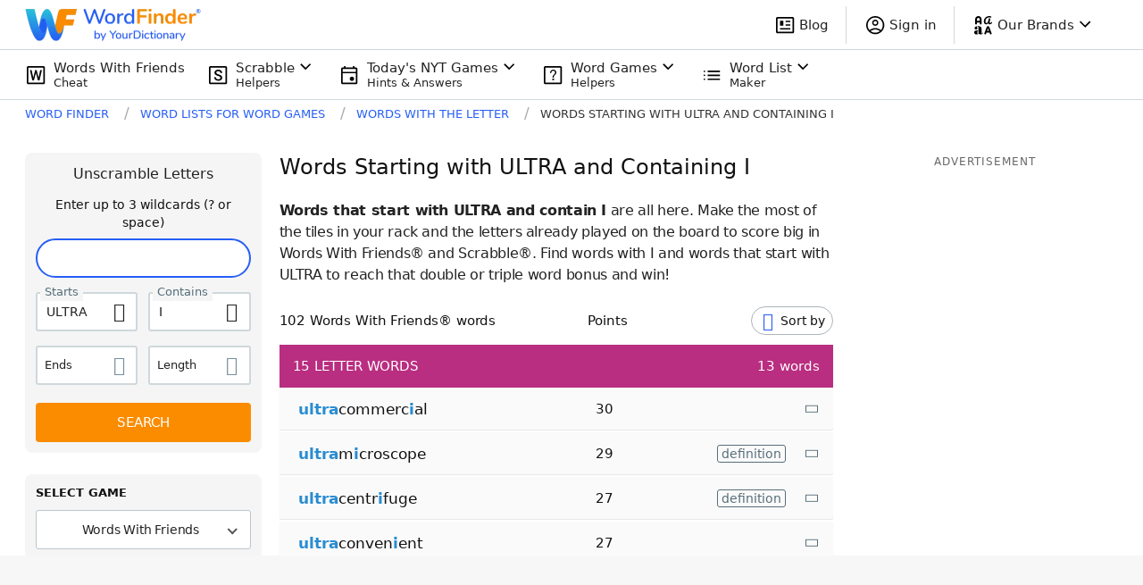

--- FILE ---
content_type: application/javascript; charset=utf-8
request_url: https://launcher-sa.spot.im/spot/sp_tpllDQEf
body_size: 39855
content:
(function(){window.__OW_CONFIG__={"ab_test_config":[{"short_name":"100","version":"v2"},{"short_name":"101","version":"v2"},{"short_name":"32","version":"v1"},{"short_name":"33","version":"v2"},{"short_name":"34","version":"v2"},{"short_name":"35","version":"v2"},{"short_name":"37","version":"v1"},{"short_name":"42","version":"v2"},{"short_name":"46","version":"v2"},{"short_name":"47","version":"v1"},{"short_name":"48","version":"v1"},{"short_name":"51","version":"v1"},{"short_name":"55","version":"v1"},{"short_name":"56","version":"v1"},{"short_name":"600","version":"v1"},{"short_name":"601","version":"v2"},{"short_name":"602","version":"v1"},{"short_name":"67","version":"v2"},{"short_name":"751","version":"v1"},{"short_name":"752","version":"v1"},{"short_name":"754","version":"v2"},{"short_name":"758","version":"v37"},{"short_name":"759","version":"v11"},{"short_name":"761","version":"v8"},{"short_name":"764","version":"v1"},{"short_name":"767","version":"v1"},{"short_name":"773","version":"v5"},{"short_name":"801","version":"v1"},{"short_name":"802","version":"v2"},{"short_name":"805","version":"v1"},{"short_name":"ab_605","version":"v1"}],"asset_group_id":"stable","assets_config":[{"asset_group_id":"stable","spot":"sp_tpllDQEf","post":"default","module":"tag-tester","name":"tag tester bundle","type":"text/javascript","url":"https://static-cdn.spot.im/production/tag-tester/tags/v1.8.1/tag-tester.js","priority":1,"lazy":false,"variant":"42:B","is_self_bootstrap":false,"browser_type":"default"},{"asset_group_id":"stable","spot":"sp_tpllDQEf","post":"default","module":"vendor","name":"vendor bundle","type":"text/javascript","url":"https://static-cdn.spot.im/production/launcher/tags/v2.87.3/vendor/vendor-bundle.js","priority":10,"lazy":false,"variant":"","is_self_bootstrap":false,"browser_type":"default"},{"asset_group_id":"stable","spot":"sp_tpllDQEf","post":"default","module":"ads-independent","name":"ads-independent bundle","type":"text/javascript","url":"https://static-cdn.spot.im/production/ads/tags/v22.30.1/ads-independent/ads-independent.js","priority":10,"lazy":false,"variant":"","is_self_bootstrap":false,"browser_type":"default"},{"asset_group_id":"stable","spot":"sp_tpllDQEf","post":"default","module":"ads","name":"ads bundle","type":"text/javascript","url":"https://static-cdn.spot.im/production/ads/tags/v22.30.1/ads/ads.js","priority":10,"lazy":false,"variant":"758:A","is_self_bootstrap":false,"browser_type":"default"},{"asset_group_id":"stable","spot":"sp_tpllDQEf","post":"default","module":"ads","name":"ads bundle","type":"text/javascript","url":"https://static-cdn.spot.im/production/ads/tags/v22.31.0/ads/ads.js","priority":10,"lazy":false,"variant":"758:B","is_self_bootstrap":false,"browser_type":"default"},{"asset_group_id":"stable","spot":"sp_tpllDQEf","post":"default","module":"registration","name":"registration bundle","type":"text/javascript","url":"https://static-cdn.spot.im/production/registration/tags/v1.48.0/registration-bundle.js","priority":20,"lazy":false,"variant":"","is_self_bootstrap":true,"browser_type":"default"},{"asset_group_id":"stable","spot":"sp_tpllDQEf","post":"default","module":"standalone-ui-kit","name":"standalone ui kit bundle","type":"text/javascript","url":"https://static-cdn.spot.im/production/standalone-ui-kit/tags/v1.60.0/standalone-ui-kit-bundle.js","priority":20,"lazy":false,"variant":"","is_self_bootstrap":true,"browser_type":"default"},{"asset_group_id":"stable","spot":"sp_tpllDQEf","post":"default","module":"conversation","name":"conversation bundle","type":"text/javascript","url":"https://static-cdn.spot.im/production/conversation/tags/v3.108.1/conversation-bundle.js","priority":20,"lazy":false,"variant":"","is_self_bootstrap":false,"browser_type":"default"},{"asset_group_id":"stable","spot":"sp_tpllDQEf","post":"default","module":"liveblog","name":"liveblog bundle","type":"text/javascript","url":"https://static-cdn.spot.im/production/live-blog/tags/v1.34.0/liveblog-bundle.js","priority":20,"lazy":false,"variant":"","is_self_bootstrap":false,"browser_type":"default"},{"asset_group_id":"stable","spot":"sp_tpllDQEf","post":"default","module":"messages-count","name":"messages count bundle","type":"text/javascript","url":"https://static-cdn.spot.im/production/messages-count/tags/v2.4.0/messages-count-bundle.js","priority":40,"lazy":false,"variant":"","is_self_bootstrap":false,"browser_type":"default"},{"asset_group_id":"stable","spot":"sp_tpllDQEf","post":"default","module":"notifications","name":"notifications bundle","type":"text/javascript","url":"https://static-cdn.spot.im/production/notifications/tags/v1.34.0/notifications-bundle.js","priority":0,"lazy":true,"variant":"","is_self_bootstrap":false,"browser_type":"default"},{"asset_group_id":"stable","spot":"sp_tpllDQEf","post":"default","module":"notifications-sdk","name":"notifications-sdk bundle","type":"text/javascript","url":"https://static-cdn.spot.im/production/notifications-sdk/tags/v2.2.2/notifications-sdk-bundle.js","priority":0,"lazy":true,"variant":"","is_self_bootstrap":false,"browser_type":"default"},{"asset_group_id":"stable","spot":"sp_tpllDQEf","post":"default","module":"user-profile","name":"user profile bundle","type":"text/javascript","url":"https://static-cdn.spot.im/production/user-profile/tags/v2.94.0/profile-bundle.js","priority":4,"lazy":true,"variant":"","is_self_bootstrap":false,"browser_type":"default"},{"asset_group_id":"stable","spot":"sp_tpllDQEf","post":"default","module":"launcher","name":"conversation 2.0 launcher","type":"text/javascript","url":"https://static-cdn.spot.im/production/social/tags/v5.21.4/launcher/launcher-bundle.js","priority":5,"lazy":true,"variant":"","is_self_bootstrap":false,"browser_type":"default"},{"asset_group_id":"stable","spot":"sp_tpllDQEf","post":"default","module":"user-profile-tooltip","name":"user profile tooltip bundle","type":"text/javascript","url":"https://static-cdn.spot.im/production/user-profile/tags/v2.94.0/tooltip-bundle.js","priority":10,"lazy":true,"variant":"","is_self_bootstrap":false,"browser_type":"default"},{"asset_group_id":"stable","spot":"sp_tpllDQEf","post":"default","module":"conversation-page","name":"conversation page","type":"text/javascript","url":"https://static-cdn.spot.im/production/conversation-page/tags/v2.26.0/conversation-page-bundle.js","priority":10,"lazy":true,"variant":"","is_self_bootstrap":false,"browser_type":"default"},{"asset_group_id":"stable","spot":"sp_tpllDQEf","post":"default","module":"slim-launcher","name":"slim-launcher bundle","type":"text/javascript","url":"https://static-cdn.spot.im/production/slim-launcher/tags/v2.18.1/slim-launcher/slim-launcher.js","priority":20,"lazy":true,"variant":"","is_self_bootstrap":false,"browser_type":"default"},{"asset_group_id":"stable","spot":"sp_tpllDQEf","post":"default","module":"@spotim/fed-social","name":"@spotim/fed-social","type":"text/javascript","url":"https://static-cdn.spot.im/production/fed-social/tags/v1.0.1/index.js","priority":20,"lazy":true,"variant":"","is_self_bootstrap":false,"browser_type":"default"},{"asset_group_id":"stable","spot":"sp_tpllDQEf","post":"default","module":"fed-social","name":"fed-social","type":"text/javascript","url":"https://static-cdn.spot.im/production/fed-social/tags/v2.0.3/index.js","priority":20,"lazy":true,"variant":"","is_self_bootstrap":false,"browser_type":"default"}],"init_data":{"broadcast_live":false,"config":{"ads":null,"avatars":{"font":"","font_background_color":"","initials":false,"numbered":false,"scheme":"colorful"},"brand_color":"#307FE2","category_id":4,"circulation":{"enabled":false,"rows_count":1},"comment_replies_max_depth":3,"connect_networks":["facebook","google","twitter","email"],"custom_login":false,"display_name_in_say_control_for_guests":false,"emoji_keyboard_enabled":false,"emojis_enabled":false,"enable_dislikes":false,"enable_realtime_comments_sticky":true,"enable_spotim_utm":true,"enable_user_points":true,"external_public_profile":false,"giphy_level":"G","has_community":false,"id":"sp_tpllDQEf","injection":{"frame_script":"","frame_style":"","host_options":""},"inpage_skin":"light","languages":[],"lazy_load_margin":"800px","loading_indicator_enabled":false,"ltr":true,"main_language":"en","mini_newsfeed_enabled":true,"monetized":false,"multiple_moderators_mode":false,"name":"wordfinder","network":{"id":"net_love_to_know"},"newsfeed_position":"right","newsfeed_skin":"light","open_links_in_new_tab":false,"opening_mode":"on_click","platform":"universal","policy":{"allow_guests_to_like":true,"force_register":false,"roger_mode":true},"recommendation_enabled":true,"rich_say_control_enabled":true,"sort_by":"best","sso_editable_profile":false,"sso_enabled":false,"sso_started_by_spotim":false,"sub_category_id":1,"ticker_icon":null,"ticker_icon_size":16,"ticker_skin":"white","uppercase_msgs_enabled":false,"user_moderation_enabled":false,"website_url":"https://wordfinder.yourdictionary.com/","whitelisted_urls":[]},"newsfeed":{"total_items":0}},"tenant_config":{"admin-panel":{"analytics_tabs":["revenue","engagement"],"openDashboardUrl":"https://admin.spot.im/spot/{SPOT_ID}/moderation/{CONTENT_TYPE}/folder/pending/tag/all?conversation={CONV_ID}","showNewSpotlightPage":false,"sigma_engagement_url":"https://app.sigmacomputing.com/embed/1-6HC4M4hyx17BjK4i43xdzk","sigma_revenue_url":"https://app.sigmacomputing.com/embed/1-BashUt2qFLXEeh2XXhBg6","text_analyze_enabled":true,"viewAllFromUserUrl":"https://admin.spot.im/spot/{SPOT_ID}/moderation/{CONTENT_TYPE}/folder/pending/tag/all?user={USER_ID}"},"ads":{"adBlockerBaitUrl":"https://publisher-assets.spot.im/ad/event-tracking/pixel-ads-google-adsense.html","adsTxt":{"sellerIdOverrides":["266658"],"updateDate":"November 27th 2025","url":"https://spotim-prd-static-assets.s3.amazonaws.com/production/publishers/publishers-v67.txt"},"aniview_content_bidders":{"GAM":{"advertiser-ids":["611a7bdec344656dd81c2844"]},"amazon":{"advertiser-ids":["61b74f3ea5e0b162e47d2087"]},"triplelift":{"advertiser-ids":["62d6b58edaf54254013b9979"]}},"appAdsTxt":{"sellerIdOverrides":["266658"],"updateDate":"February 12th 2024","url":"https://spotim-prd-static-assets.s3.amazonaws.com/production/publishers/publishers-v4-app.txt"},"benchmark_reporter_exposed_data":{"component":null,"slot":"row1-column1"},"conversation":{"is_enabled":true},"crash_recovery":{"ads_to_disable":"video","enabled":false,"threshold":1,"timeout":300000},"crash_recovery_external":{"__AB":{"802:A":{},"802:B":{}}},"device_detection":{"is_enabled":true},"display_iframe_config":{"attributes":{},"enabled":true},"enable_dynamic_placement":{"is_enabled":true,"src":"https://cdn.browsiprod.com/bootstrap/bootstrap.js"},"enable_dynamic_placement_external":{"__AB":{"ab_605:A":{},"ab_605:B":{}}},"enable_iframe_allow_same_origin":false,"enable_page_url_sanitizing":false,"event_based_load_strategy":{"is_enabled":false,"load_event":"load","platform":"Desktop","type":"all"},"feather_mode_behavior":"aggressive","feather_mode_delay_time":5000,"feather_mode_delay_type":"scroll","footer":{"is_ad_choices_enabled":true,"is_label_enabled":true,"label":"Sponsored"},"force_display_ads_centering":{"dfp_container_selector":"body div[data-google-query-id]:first-of-type, body div[id^=\"div-gpt-ad\"]:first-of-type, body div[id^=\"gpt-passback\"]:first-of-type","is_dfp_container_centering_enabled":true,"is_iframe_body_centering_enabled":true},"iab_targeting_category_config":{"is_auto_refetch_enabled":false,"is_enabled":false,"s3_base_url":"https://ads-cdn.openweb.com"},"iframe_styles_guard_enabled":true,"in_comment":{"frequency":null,"is_enabled":true,"max_count":100},"independent_ads_custom_selector_enabled":false,"independent_ads_custom_selectors":{},"independent_ads_enabled":true,"independent_ads_mutation_observers_enabled":false,"is_cookie_consent_observed_by_aniview":true,"min_display_ad_duration":0,"monitoring":{"metrics":{"error":{"ad-unit-base-runtime-error":"DETAILED","ad-unit-display-runtime-error":"DETAILED","ad-unit-iframe-styles-change-guarded-error":false,"ad-unit-video-runtime-error":"DETAILED","ads-config-fetching-error":true,"ads-script-runtime-error":"DETAILED","aniview-script-fetching-error":true,"minute-media-script-fetching-error":true,"render-in-iframe-error":true},"general":{"ad-unit-disabled-by-global-flag":false,"ad-unit-disabled-by-global-function":false,"ad-unit-disabled-for-product-by-features-config":false,"ad-unit-disabled-for-product-by-html-attribute":false,"ad-unit-rendered":true,"aniview-impression":true,"aniview-impression-viewable":true,"dfp-ad-slot-rendered":true,"dfp-empty-slot-rendered":false,"dfp-impression-viewable":true,"inline-display-ad-rendered":false,"minute-media-impression":true,"minute-media-impression-viewable":true,"monetized-page-view":true}},"tags":{"ab-test-variant":true,"browser":false,"device":false,"platform":false,"product":true,"version":true}},"observed_ab_test_experiment_id":null,"remove_segment_by_url":"‘’","runtime_config":{"ad_unit_enablement":{"enabled":true,"exclude":{"ad_types":[],"components":[],"platforms":[]}},"ad_unit_event_based_rendering":{"enabled":false,"event":null,"exclude":{"ad_types":[],"components":[],"platforms":[]}},"ad_unit_lazy_loading":{"enabled":true,"exclude":{"ad_types":[],"components":[],"platforms":[]}},"ad_unit_visibility":{"enabled":true,"exclude":{"ad_types":[],"components":[],"platforms":[]}},"crash_recovery":{"enabled":false,"exclude":{"ad_types":["display"],"components":[],"platforms":[]},"threshold":1,"timeout":300000},"display_ad_loader":{"codes":["bidding","protection","slot"],"enabled":true,"exclude":{"ad_types":[],"components":[],"platforms":[]}},"display_iframe_mode":{"attributes":{},"enabled":true,"exclude":{"ad_types":[],"components":[],"platforms":[]}},"video_ad_loader":{"enabled":true,"exclude":{"ad_types":[],"components":[],"platforms":[]}},"video_iframe_mode":{"attributes":{},"enabled":false,"exclude":{"ad_types":[],"components":[],"platforms":[]}}},"safe_frame_config":{"enabled":false},"segment_blacklist":{"conjunctions":[],"roots":[]},"segment_blacklist_platforms":["*"],"segment_blacklist_v2":[],"sliding":{"is_enabled":true,"top":30,"z_index":20},"sticky_desktop":{"is_animation_enabled":true,"is_enabled":true,"is_stay_sticky_after_timeout":false,"sticky_area_css_selector":"[data-spot-im-module-default-area=conversation]","timeout":6000,"z_index":20},"sticky_mobile":{"is_enabled":true,"is_stay_sticky_after_timeout":false,"sticky_area_css_selector":"[data-spot-im-module-default-area=conversation]","timeout":3000,"top":0,"z_index":20},"supported_preload_products":["pitc","pitc-double-decker","reactions","spotlight","topic-tracker"],"supported_preload_products_external":{"__AB":{"ab_604:A":["pitc","pitc-double-decker","reactions","spotlight","topic-tracker"],"ab_604:B":["pitc","pitc-double-decker","reactions","spotlight","topic-tracker"]}},"tags_guard":{"is_disabled_by_default":[]},"video_iframe_config":{"attributes":{},"enabled":false},"video_takeover":{"active_products":["pitc","pitc-double-decker"],"is_enabled":false,"products_heights":{"pitc":"300px","pitc-double-decker":"300px"}}},"events-collector":{"batching":true,"disable_visit_id_cookie":false,"disable_visit_id_local_storage":false,"exposed_analytics_event":{"engineStatus":{"dfp-impression-viewable":false,"dfp-slot-render-ended":false},"type":{"slot-destroyed":false,"slot-rendered":false}},"should-track-message-view":true},"launcher":{"ads_enabled":true,"ads_enabled_external":{"__AB":{"780:A":true,"780:B":true}},"authenticate_immediately":false,"benchmark_config":{"cwv_fallback_enabled":true,"enabled":true,"observed_experiment_id":null,"reporting_types":["crash-initial","crash-last","session-end"],"sampling_interval":1000,"threshold":1,"tracked_metrics":["CLS","FPS","INP","LT","ML","MU","MTD","PC","TBT"]},"defer_load_until_scroll":true,"early_assets_feather_mode_delay_time":5000,"early_assets_feather_mode_delay_type":"scroll","early_assets_feather_mode_enabled":false,"early_initialization_methods":true,"enable_config_modification":false,"enable_moderation_notification":false,"enable_profiling_bots":true,"enable_unrecoverable_browser_error_tracker":false,"enable_widget_lazy_loading":false,"enable_widget_lazy_loading_external":false,"fonts_to_inject":[],"force_embedded_ad_unit":false,"force_standalone_ad_unit":true,"fpjs_api_key":"hLLPBRmR7wOiHXooYQSQ","generate_browser_id":false,"immediateConfig":[{"excludeSources":["pitc"],"module":"conversation-page"}],"immediateCustomBundlesConfig":[],"include_config":true,"inject_early_assets":["ads"],"inject_early_assets_external":["ads"],"is_cheq_enabled":false,"js_profiling_enabled":false,"prefetch_assets":["ads"],"privacy":{"protocol":null},"product_order_in_main_area":[{"module":"topic-tracker"},{"module":"reactions"},{"module":"pitc"},{"module":"spotlight"},{"module":"tag-tester"},{"module":"multiplex"},{"module":"conversation"},{"module":"pitc-double-decker"}],"product_order_in_main_area_external":{},"restricted_urls_list":["googleusercontent"],"scroll_threshold_pixels":"20","sentry_dsns":{"conversation":"https://cdaff837aa5031d68727769e672b5072@o294277.ingest.sentry.io/4505872906387456","registration":"https://9899440adbf033f49780a0d47d50015a@us.sentry.io/4506689297580032"},"shouldAddPitcLoader":false,"shouldSendAsyncCall":false,"should_auth_with_access_token":true,"spotlight_blacklist":{},"spotlight_blacklisted_post_ids":[],"supported_bootstrap_products":["spotlight","pitc","pitc-double-decker","reactions","liveblog","conversation-page","topic-tracker","feed-v4","discover","sticky-ad-unit"],"time_spent_enabled":false,"time_spent_event_name":"time-spent-passed","use_dynamic_locale":false,"use_sentry":true,"wait_for_ads_ready":false,"wait_for_ads_ready_external":{"__AB":{"769:A":false}},"widget_lazy_loading_margin":800,"widgets_control":false},"metrics_reporting":{"exposeErrorEvents":[],"exposePerformanceEvents":[]},"pitc":{"article_ignore_search_params":["spot_im_reply_id","spot_reset_password","spot_ticket","spot_im_verify","spot_im_comment_id","spot_im_highlight_immediate","spot_im_scroll_to_comments","spot_im_expand_reply","spot_im_load_app_immediately","spot_im_open_profile_followers","spot_im_redirect_source"],"compact":false,"disableUgc":false,"disable_tracking_params":false,"enabled":false,"enabled_external":false,"hideCommentFooter":false,"hideLikeIcon":false,"hideTimestampMobile":false,"hideTopCommentIcon":false,"imageQuality":50,"isCommentlessSupported":false,"isDoubleDecker":false,"layoutVariant":"normal","layoutVariant_external":{"__AB":{"69:A":"normal","69:B":"disableUgc","69:C":"compact"}},"location":"ABOVE_THE_CONVERSATION","minCardsCount":3,"min_comments_count":0,"mobileAdPosition":"below","remove_scroll_arrows":false,"remove_title":false,"use_new_redirect_url":true},"reactions":{"adOnLoad":true,"enabled":false,"max_score":10,"properties":{"is_active":false,"max_reactions":4,"max_score":10,"min_reactions":2,"mode":"off","reactions":[{"id":"happy","is_active":true,"name":null,"pos":0},{"id":"surprised","is_active":true,"name":null,"pos":1},{"id":"sad","is_active":true,"name":null,"pos":2},{"id":"angry","is_active":true,"name":null,"pos":3}],"title":null},"reactionsAsPoll":false,"reactionsAsPoll_external":{"__AB":{"85:B":true}},"reactions_as_polls":false,"reactions_as_polls_external":{"__AB":{"85:B":true}},"reactions_assets_path":{"base_url":"https://images.spot.im/image/fetch/{CLOUDINARY_PARAMS}/https://static-cdn.spot.im/reactions/"},"shadowDomEnabled":false,"shouldRenderAdBelow":false,"showAdBeforeContent":false,"temporary--force-show_below_conversation_stack":false},"request":{"api_base_url":"https://api-2-0.spot.im"},"shared":{"authenticate_back_off_time_seconds":2,"badge_variant":"outlined","change_uuid_cookie_name":false,"change_visit_cookie_name":false,"cloudinary_api_key":281466446316913,"comment_labels":{"default":{"guideline_text":"","labels":[],"max_selected":1,"min_selected":0}},"default_community_view":"Conversation","defensiveJsMode":false,"disableCustomBodyScroll":true,"disable_captcha":false,"disable_cog_button":false,"disable_cookies":false,"disable_links_preview":false,"disable_user_avatar":false,"disable_user_image_upload":false,"disable_user_location":true,"disable_user_profile":false,"disable_user_profile_privacy":false,"disable_user_profile_settings":false,"enableScrollUnderModal":false,"enable_comment_labels":false,"enable_concurrent_ads_flow":true,"enable_email_encryption":false,"enable_html_tag_scroll_lock":false,"enable_menus_shadow_dom":false,"enable_negative_user_reputation":false,"enable_no_follow":false,"enable_publisher_profile_settings":false,"enable_remove_user_email_local_storage":false,"enable_show_more_text_button":true,"enable_single_gw":false,"enable_sso_login":true,"enable_sso_logout":false,"enable_user_reputation":false,"facebook_app_id":513908128626683,"facebook_client_token":"65c0919b7399a68861abeab2c3300c2d","homepage_url":"https://www.openweb.com/powered-by","is_cookie_consent_observed":false,"is_new_branding":true,"logo":"","message_max_chars":300,"message_max_chars_external":{"__devices":{"mobile":240}},"message_max_paragraphs":5,"ow_developers_link":"https://developers.openweb.com/docs/event-listener-reference#comments","privacy_url":"https://www.openweb.com/legal-and-privacy/privacy/?utm_source=Product\u0026utm_medium=Footer","privacy_url_language":"https://www.openweb.com/${lng}/legal-and-privacy/privacy?utm_source=Product\u0026utm_medium=Footer","publisher_profile_settings":false,"realtime_moderation_enbled":true,"report_reasons_enabled":true,"report_reasons_enabled_external":{"__AB":{"80:A":true}},"report_reasons_minimum_additional_text_length":10,"report_reasons_mute_enabled":false,"report_reasons_options":{"reasons":[{"report_type":"identity_attack","required_additional_info":false},{"report_type":"hate_speech","required_additional_info":false},{"report_type":"inappropriate_language","required_additional_info":false},{"report_type":"spam","required_additional_info":false},{"report_type":"false_information","required_additional_info":false},{"report_type":"sexual_activity","required_additional_info":false},{"report_type":"profile","required_additional_info":false},{"report_type":"other","required_additional_info":true}]},"share_api_version":2,"terms_url":"https://www.openweb.com/legal-and-privacy/terms-of-use/?utm_source=Product\u0026utm_medium=Footer","terms_url_language":"https://www.openweb.com/${lng}/legal-and-privacy/terms-of-use?utm_source=Product\u0026utm_medium=Footer","unique_report_reasons":{},"useCustomUserProfile":false,"use_custom_user_profile":false,"use_custom_user_profile_2":false,"use_new_highlight_event":true,"user_image_background_color":false,"user_image_background_override":{"color":"grey","shouldOverride":false},"user_image_gravity":"faces","user_image_initial_max_characters":2,"user_image_initial_size_ratio":0.4,"user_image_is_initials":true,"user_image_staff_background_color":false,"user_image_staff_border":false,"user_image_staff_text_color":false,"votes_position":"default","votes_type":"like"},"spotlight":{"customDesktopBreakpoint\t":false,"customUrl":"","disclaimer":{},"enableDisclaimer":false,"enabled":false,"isAdDisabled":false,"isSidebar":false,"load_once":true,"minCommentsPerMonth":1000,"spotName":"spotName","textOverrides":{},"textOverridesV2":{},"type":"form"},"topic-tracker":{"enabled":false,"maxNumOfTopics":20,"minNumOfTopics":2,"override_spotlight":false,"shouldRenderAdBelow":false,"translation_text_overrides":{}}}}})();

!function(){var t={8005:function(t,e,n){"use strict";var r=this&&this.__createBinding||(Object.create?function(t,e,n,r){void 0===r&&(r=n),Object.defineProperty(t,r,{enumerable:!0,get:function(){return e[n]}})}:function(t,e,n,r){void 0===r&&(r=n),t[r]=e[n]}),o=this&&this.__exportStar||function(t,e){for(var n in t)"default"===n||e.hasOwnProperty(n)||r(e,t,n)};Object.defineProperty(e,"__esModule",{value:!0}),o(n(32),e)},32:function(t,e,n){"use strict";Object.defineProperty(e,"__esModule",{value:!0}),e.now=e.performance=e.nativeGlobalThis=e.polyfill=void 0;var r=function(){function t(t){this.props=t,this.name=this.props.name,this.entryType=this.props.entryType,this.startTime=this.props.startTime,this.duration=this.props.duration}return t.prototype.toJSON=function(){return this.props},t}(),o=Date.now||function(){return Date.now()},i=o(),a="undefined"!=typeof DOMException?DOMException:Error;function s(t){var e=t.performance||{},n=[],s={};function u(t,e){for(var r=n.length,o=[],i=0;i<r;i++)n[i][t]==e&&o.push(n[i]);return o}function c(t,e){for(var r=n.length;r--;){var o=n[r];o.entryType!=t||void 0!==e&&o.name!=e||n.splice(r,1)}}function l(t,e){return!t[e]}l(e,"now")&&(e.now=e.webkitNow||e.mozNow||e.msNow||function(){return o()-i}),(l(e,"mark")||l(e,"measure"))&&(e.mark=e.webkitMark||function(t){var o=new r({name:t,entryType:"mark",startTime:e.now(),duration:0});n.push(o),s[t]=o},e.measure=e.webkitMeasure||function(t,o,i){var u,c=arguments.length;if(null==t)throw new TypeError("Failed to execute 'measure' on 'Performance': 1 argument required, but only 0 present.");if(null==s[o]?u=o:null==s[i]&&(u=i),u)throw new a("Failed to execute 'measure' on 'Performance': The mark '"+u+"' does not exist.");var l=c>1?s[o].startTime:e.now(),d=c>2?s[i].startTime:e.now(),f=new r({name:t,entryType:"measure",startTime:l,duration:d-l});return n.push(f),f},e.getEntries=e.webkitGetEntries||function(t){return null!=t?n.filter((function(e){return e.name===t.name&&e.entryType===t.entryType})):n},e.getEntriesByType=e.webkitGetEntriesByType||function(t){return u("entryType",t)},e.getEntriesByName=e.webkitGetEntriesByName||function(t){return u("name",t)},e.clearMarks=e.webkitClearMarks||function(t){c("mark",t),delete s[t]},e.clearMeasures=e.webkitClearMeasures||function(t){c("measure",t)},e.clearResourceTimings=function(){});try{t.performance||(t.performance=e)}catch(t){}return t}e.polyfill=s,e.nativeGlobalThis=s("object"==typeof globalThis&&globalThis||"object"==typeof window&&window||"object"==typeof n.g&&n.g||{}),"undefined"!=typeof self&&self!==e.nativeGlobalThis&&s(self),e.performance=e.nativeGlobalThis.performance,e.now=function(){return e.performance.now()}},6680:function(t,e,n){"use strict";Object.defineProperty(e,"__esModule",{value:!0});var r=n(567);function o(){return(o=Object.assign||function(t){for(var e=1;e<arguments.length;e++){var n=arguments[e];for(var r in n)Object.prototype.hasOwnProperty.call(n,r)&&(t[r]=n[r])}return t}).apply(this,arguments)}var i=function(){function t(){this.allAbTests="",this.activeAbTests=new Set,this.activeAbTestsOutput="",this.state={}}return t.getInstance=function(){var e=r.checkInstance("AB_STATE");return e.status||(e.object=new t,r.setInstance("AB_STATE",e.object)),e.object},t}().getInstance();function a(t){return t.split("|").filter((function(t){return t})).map((function(t){return t.split(":")})).reduce((function(t,e){var n,r=e[0];return o({},t,((n={})[r]={short_name:r,variant:e[1]},n))}),{})}function s(t){i.allAbTests=function(t){return Object.values(t).map((function(t){return t.short_name+":"+t.variant})).reduce((function(t,e){return t?t+"|"+e:e}),"")}(t),i.state=t}function u(t){return i.state[t]&&i.state[t].variant}function c(t,e){var n;i.activeAbTests.add(t+":"+e),n="",i.activeAbTests.forEach((function(t){n?n+="|"+t:n=t})),i.activeAbTestsOutput=n}var l="SPOT_AB";e.default={getVariant:u,getAllExperiments:function(){return i.allAbTests},getActiveExperiments:function(){return i.activeAbTestsOutput},setActiveExperiment:c,testVariant:function(t,e){var n=!1,r=u(t);return r?(c(t,r),e===r&&(n=!0),n):n}},e.getLocalABTests=function(){var t;try{t=JSON.parse(localStorage.getItem(l)||"{}")}catch(e){t=a(localStorage.getItem(l)||""),Object.keys(t).forEach((function(e){t[e].version="v1"})),localStorage.setItem(l,JSON.stringify(t))}return t},e.isABTestsUpToDate=function(t,e){return n=e,t.every((function(t){var e=n[t.short_name];return!(!e||e.version!==t.version)}));var n},e.resetABTests=function(){localStorage.setItem(l,JSON.stringify({}))},e.updateAbTestsFromServer=function(t,e){var n=a(e);return t.forEach((function(t){var e=n[t.short_name];e&&(e.version=t.version)})),localStorage.setItem(l,JSON.stringify(n)),s(n),n},e.updateLocalABTests=function(t,e){var n=function(t,e){var n={};return t.forEach((function(t){var r=t.short_name;n[r]=e[r]})),n}(t,e);return localStorage.setItem(l,JSON.stringify(n)),s(n),n}},8704:function(t,e,n){"use strict";t.exports=n(6680)},4721:function(t,e,n){"use strict";n.r(e),n.d(e,{createTracker:function(){return at},preparePayload:function(){return et},trackEvent:function(){return nt},trackEventFactory:function(){return it}});var r=n(5056),o=n.n(r),i=n(7097),a=n.n(i),s=n(7841),u=n(6808),c=n.n(u),l=n(3801),d=n(567),f=n(6157);function p(){return p=Object.assign||function(t){for(var e=1;e<arguments.length;e++){var n=arguments[e];for(var r in n)Object.prototype.hasOwnProperty.call(n,r)&&(t[r]=n[r])}return t},p.apply(this,arguments)}function v(){var t=localStorage.getItem("SPOTIM_DEVICE_UUID_V2");return t?JSON.parse(t):{}}function h(){return"."+function(t){void 0===t&&(t="");var e=(t=t.replace(/^www\./,"")).split(/\./);if(3===e.length){var n=e[2],r=e[1],o=g.includes(n),i=!g.includes(r)&&!m.includes(r);if(o&&i)return e.shift(),e.join(".")}for(;e.length>3;)e.shift();3===e.length&&(e[1].length>2&&e[2].length>2||-1===m.indexOf(e[1])&&-1===g.indexOf(e[2]))&&e.shift();return e.join(".")}(document.domain)}var g="ac|ad|ae|af|ag|ai|al|am|an|ao|aq|ar|as|at|au|aw|ax|az|ba|bb|be|bf|bg|bh|bi|bj|bm|bo|br|bs|bt|bv|bw|by|bz|ca|cc|cd|cf|cg|ch|ci|cl|cm|cn|co|cr|cu|cv|cw|cx|cz|de|dj|dk|dm|do|dz|ec|ee|eg|es|et|eu|fi|fm|fo|fr|ga|gb|gd|ge|gf|gg|gh|gi|gl|gm|gn|gp|gq|gr|gs|gt|gw|gy|hk|hm|hn|hr|ht|hu|id|ie|im|in|io|iq|ir|is|it|je|jo|jp|kg|ki|km|kn|kp|kr|ky|kz|la|lb|lc|li|lk|lr|ls|lt|lu|lv|ly|ma|mc|md|me|mg|mh|mk|ml|mn|mo|mp|mq|mr|ms|mt|mu|mv|mw|mx|my|na|nc|ne|nf|ng|nl|no|nr|nu|nz|om|pa|pe|pf|ph|pk|pl|pm|pn|pr|ps|pt|pw|py|qa|re|ro|rs|ru|rw|sa|sb|sc|sd|se|sg|sh|si|sj|sk|sl|sm|sn|so|sr|st|su|sv|sx|sy|sz|tc|td|tf|tg|th|tj|tk|tl|tm|tn|to|tp|tr|tt|tv|tw|tz|ua|ug|uk|us|uy|uz|va|vc|ve|vg|vi|vn|vu|wf|ws|yt".split("|"),m="com|edu|gov|net|mil|org|nom|sch|caa|res|off|gob|int|tur|ip6|uri|urn|asn|act|nsw|qld|tas|vic|pro|biz|adm|adv|agr|arq|art|ato|bio|bmd|cim|cng|cnt|ecn|eco|emp|eng|esp|etc|eti|far|fnd|fot|fst|g12|ggf|imb|ind|inf|jor|jus|leg|lel|mat|med|mus|not|ntr|odo|ppg|psc|psi|qsl|rec|slg|srv|teo|tmp|trd|vet|zlg|web|ltd|sld|pol|fin|k12|lib|pri|aip|fie|eun|sci|prd|cci|pvt|mod|idv|rel|sex|gen|nic|abr|bas|cal|cam|emr|fvg|laz|lig|lom|mar|mol|pmn|pug|sar|sic|taa|tos|umb|vao|vda|ven|mie|北海道|和歌山|神奈川|鹿児島|ass|rep|tra|per|ngo|soc|grp|plc|its|air|and|bus|can|ddr|jfk|mad|nrw|nyc|ski|spy|tcm|ulm|usa|war|fhs|vgs|dep|eid|fet|fla|flå|gol|hof|hol|sel|vik|cri|iwi|ing|abo|fam|gok|gon|gop|gos|aid|atm|gsm|sos|elk|waw|est|aca|bar|cpa|jur|law|sec|plo|www|bir|cbg|jar|khv|msk|nov|nsk|ptz|rnd|spb|stv|tom|tsk|udm|vrn|cmw|kms|nkz|snz|pub|fhv|red|ens|nat|rns|rnu|bbs|tel|bel|kep|nhs|dni|fed|isa|nsn|gub|e12|tec|орг|обр|упр|alt|nis|jpn|mex|ath|iki|nid|gda|inc".split("|");var _,y="spotim_visitId",w="SPOTIM_VISIT_ID",b="SPOTIM_VISIT_ID_EXPIRES",A=function(){var t;return function(){var e;return null!==(e=t)&&void 0!==e?e:t=a().get("tenant_config.shared.is_cookie_consent_observed",!1)}}(),S=function(){var t;return function(){return void 0!==t||(A()?(t=!1,(0,l.subscribe)("tc-data-loaded",(function(e){(0,d.log)("tc-data-loaded event is captured",e);var n=e.targetType;t=["given","not_supported"].some((function(t){return t===n}))}))):t=!0),t}}(),E=function(){var t;return function(){var e;return null!==(e=t)&&void 0!==e?e:t=!a().get("tenant_config.events-collector.disable_visit_id_local_storage",!1)}}(),O=function(){var t;return function(){var e;return null!==(e=t)&&void 0!==e?e:t=!a().get("tenant_config.events-collector.disable_visit_id_cookie",!1)}}(),I=function(){try{localStorage.removeItem(w),localStorage.removeItem(b)}catch(t){(0,d.log)("remove visit id data from local storage error",t)}},P=function(t,e){if(E()&&S())try{localStorage.setItem(w,JSON.stringify(t)),localStorage.setItem(b,e.toString())}catch(t){(0,d.log)("set visit id data to local storage error",t)}},T=function(){c().remove(y)},x=function(t,e){O()&&S()&&c().set(y,t,{domain:h(),expires:new Date(e)})},k=function(){var t=O(),e=E();return(!t||!e)&&(t||T(),e||I(),!0)},j=function(){if(!S())return T(),void I();var t=function(){try{return{data:localStorage.getItem(w),expires:localStorage.getItem(b)}}catch(t){(0,d.log)("get visit id data from local storage error",t)}return{}}(),e=t.data,n=t.expires;if(e&&n){if(function(t){return new Date(t).getTime()-(new Date).getTime()<=0}(n))return;var r=new Date(n);return x(e,r),e}if(!k()){var o=c().get(y);if(o)try{var i=JSON.parse(o),a=new Date(i.creationDate).getTime(),s=new Date(a+18e5);P(i,s)}catch(t){return}return o}},C=function(t){if(!S())return T(),void I();var e=R(30);P(t,e),k()||x(t,e)},M=new Date,N=function(){var t;if(B(new Date,M)<10&&"object"==typeof _){var e=_;return{visitId:e.visitId,duration:e.duration}}var n=null!==(t=function(){var t=j();if(!t)return null;try{return JSON.parse(t)}catch(t){return null}}())&&void 0!==t?t:{},r=n.visitId,o=n.creationDate,i=B(new Date,new Date(o)),a={visitId:r,creationDate:o,duration:Math.floor(i)};return M=new Date,_=a,C(a),{visitId:r,duration:a.duration}},D=function(){var t={visitId:v().uuid,creationDate:(new Date).toString(),duration:0};return C(t),{visitId:t.visitId,duration:t.duration}},R=function(t){return new Date((new Date).getTime()+60*t*1e3)},B=function(t,e){var n=(t.getTime()-e.getTime())/1e3,r=Math.abs(n);return Math.round(r)};var L="x-spotim-page-view-id",U="x-spotim-device-uuid";function F(t){return t&&t.trim()?t.replace(/′/g,"'").replace(/’/g,"'"):""}function V(){var t;return(null===f.default||void 0===f.default||null===(t=f.default.config)||void 0===t?void 0:t.pageViewId)||""}function Z(t){void 0===t&&(t={});var e,n={};return Object.keys(t).forEach((function(e){null!==t[e]&&void 0!==t[e]&&(n[e]=t[e])})),encodeURIComponent((e=JSON.stringify(n),btoa(encodeURIComponent(e).replace(/%([0-9A-F]{2})/g,(function(t,e){return String.fromCharCode(parseInt(e,16))})))))}function q(){var t;try{t=JSON.parse(localStorage.getItem("SPOTIM_CURRENT_USER")||"").data.id}catch(t){}return t}function G(){var t;try{t=JSON.parse(localStorage.getItem("SPOTIM_CURRENT_USER")||"").data.isRegistered}catch(t){}return t}var W=function(){var t=!0===function(){var t=j();if(!t)return!1;try{return JSON.parse(t),!0}catch(t){return!1}}()?N():D();return{visitId:t.visitId,duration:t.duration}},z=function(t){var e,n;void 0===t&&(t={});var r=null!==(e=null===(n=window.__OPEN_WEB__)||void 0===n?void 0:n.customPublisherData)&&void 0!==e?e:{};return JSON.stringify(p({},r,t))},J=function(){if(performance&&performance.timing){var t=performance.timing.domLoading;if(!isNaN(t)&&t>0)return t}return null};function $(){var t=J();if(t&&t>=0&&!isNaN(t)){var e=Date.now()-t;return isNaN(e)||e<0||e>Number.MAX_SAFE_INTEGER?null:e}return null}var H={development:"https://events-collector.dev-openweb.com/api/v1/pixels",staging:"https://events-collector.dev-openweb.com/api/v1/pixels",production:"https://pix.spot.im/api/v1/pixels"},Q=10,X="ow-analytics-stream",K=function(){function t(t){this.configProvider=t,this.events=[],this.url="",this.maxEvents=10,(0,d.log)("EventsCollector",process.env.PACKAGE_VERSION),this.url=H[this.configProvider.get("env","production")],this.maxEvents=this.configProvider.get("tenant_config.events-collector.max_events",10),this.startSendingEvents(),this.handleUnload()}t.getInstance=function(e){var n=window.__SPOTIM__.SERVICES.events;return n||(n=new t(e),window.__SPOTIM__.SERVICES.events=n),n};var e=t.prototype;return e.startSendingEvents=function(){var t=this,e=this.configProvider.get("tenant_config.events-collector.time_interval_milliseconds",1e4);this.intervalId=setInterval((function(){t.sendEvents()}),e)},e.sendEvents=function(){if(this.events.length>0){var t=this.events.join("\\n");this.sendBeacon(t)}},e.sendBeacon=function(t){"sendBeacon"in navigator?navigator.sendBeacon(this.url,t)&&this.clean():(fetch(this.url,{method:"POST",body:t}),this.clean())},e.addEvent=function(t){var e=Z(t);this.events.push(e),this.events.length>this.maxEvents&&this.sendEvents()},e.handleUnload=function(){var t=this;window.addEventListener("beforeunload",(function(){t.sendEvents()}))},e.clean=function(){this.events=[]},e.stopSendingEvents=function(){clearInterval(this.intervalId)},t}().getInstance(a());function Y(t,e){var n;if(void 0===e&&(e=!1),e){var r,o=function(t){return void 0===t&&(t={}),"https://pix.spot.im/api/v1/pixel?m="+Z(t)+"&rnd="+Math.random()}(t);n=fetch(o,{credentials:"include",headers:(r={},r[U]=v().uuid,r[L]=V(),r)})}else K.addEvent(t);return n||Promise.resolve({})}function tt(t){var e,n,r=p({postId:null==t?void 0:t.post_id,source:null==t?void 0:t.source,spotId:null==t?void 0:t.spot_id,timestamp:performance.now().toFixed(0)},(null==t?void 0:t.column)?{column:t.column}:{},(null==t?void 0:t.engine_status)?{engineStatus:t.engine_status}:{},(null==t?void 0:t.row)?{row:t.row}:{},(null==t?void 0:t.type)?{type:t.type}:{});(0,s.dispatchSpotimEvent)(X,r),e="%cSpot.IM Analytics%c Exposed Track",n=r,"*"===localStorage.getItem("SPOTIM_DEBUG_API")&&console.log(e,"background: #823fb5; color: white","background: transparent; color: unset",n)}function et(t){var e=v().uuid,n=W(),r=n.visitId,i=n.duration,u=(0,s.getLocation)(),c=t.publisher_custom_data_override,l=function(t,e){if(null==t)return{};var n,r,o={},i=Object.keys(t);for(r=0;r<i.length;r++)n=i[r],e.indexOf(n)>=0||(o[n]=t[n]);return o}(t,["publisher_custom_data_override"]),d=a().get("queryParams"),f="test"===(null==d?void 0:d.mode)?{mode:"test"}:{};return p({page_view_id:V(),guid:e,referrer:F(document.referrer),user_id:q()||"0",ib_browser_id:v().uuid,visit_id:r,duration:i,v:Q,domain:u.hostname,url:u.href,lang:navigator.userLanguage||navigator.language,uid:e,source_version:"",time_delta:$()||0,test_field:o().getAllExperiments(),split_name:o().getActiveExperiments(),publisher_custom_data:z(c),is_registered:G()},l,f)}function nt(t){var e=et(t);!function(t){var e=localStorage.getItem("SPOTIM_DEBUG_API");if(!e)return;if("*"===e)return void ot(t);try{var n,r=JSON.parse(e||"");if(r&&Array.isArray(r))r.some((function(e){if(!("object"==typeof e&&null!==e&&!Array.isArray(e)))return!1;var r=Object.entries(e).every((function(e){var n=e[0],r=e[1];return n===rt||t[n]===r}));return r&&(n=e[rt]),r}))&&ot(t,n)}catch(t){console.error("Failed to parse SPOTIM_DEBUG_API",t)}}(e);var n,r,o=a().get("tenant_config.events-collector.exposed_analytics_event");return o&&(function(t,e,n){var r;void 0===e&&(e=""),(null==t||null===(r=t.engineStatus)||void 0===r?void 0:r[e])&&tt(n)}(o,null==t?void 0:t.engine_status,t),function(t,e,n){var r;void 0===e&&(e=""),(null==t||null===(r=t.type)||void 0===r?void 0:r[e])&&tt(n)}(o,null==t?void 0:t.type,t)),Y(e,(n=a().get("tenant_config.events-collector.batching",!1),!((r=localStorage.getItem("SPOTIM_PIXELS_BATCHING"))?"*"===r:n))).then((function(){return!0}))}var rt="__color__";function ot(t,e){void 0===e&&(e="#823fb5"),console.log("%c Spot.IM Analytics["+(t.type||"")+"] %c","background: "+e+"; color: white","background: transparent; color: unset",t)}function it(t){return function(e){return nt(p({},t,e))}}function at(t){var e=t.source,n=t.spotId,r=t.postId;return{track:function(t){return nt({type:t,source:e,spot_id:n,post_id:r})}}}},5250:function(t,e,n){"use strict";function r(t){return t&&"object"==typeof t&&"default"in t?t.default:t}Object.defineProperty(e,"__esModule",{value:!0});var o=r(n(63)),i=r(n(8486)),a=r(n(1826)),s=n(567),u=r(n(5056));function c(){return(c=Object.assign||function(t){for(var e=1;e<arguments.length;e++){var n=arguments[e];for(var r in n)Object.prototype.hasOwnProperty.call(n,r)&&(t[r]=n[r])}return t}).apply(this,arguments)}!function(){const t={PACKAGE_VERSION:"3.1.0"};try{if(process)return process.env=Object.assign({},process.env),void Object.assign(process.env,t)}catch(t){}globalThis.process={env:t}}();var l={metric:"https://metrics-logger.spot.im/metric",eventsCollector:"https://direct-events-collector.spot.im/api/v2/events/?stream_name=events",api:"https://api-2-0.spot.im/",apm:"https://metrics-logger.spot.im/metric",api_legacy:"https://www.spot.im/api/"},d={metric:"https://metrics-logger.staging-spot.im/metric/",eventsCollector:"https://events-collector.staging-spot.im/?stream_name=events",api:"https://api-gw.staging-spot.im/",apm:"https://metrics-logger.spot.im/metric",api_legacy:"https://v2.staging-spot.im/api/"},f={metric:"https://metrics-logger.spot.im/metric/",eventsCollector:"http://localhost:3000/events-collector-dev/?test",api:"http://api.staging-spot.im:8000/",apm:"https://metrics-logger.spot.im/metric",api_legacy:"https://www.spot.im/api/"},p={metric:"https://metrics-logger.spot.im/metric/",eventsCollector:"http://localhost:3000/events-collector-dev/",api:"http://localhost:3000/",apm:"http://localhost:3000/metric",api_legacy:"https://v2.staging-spot.im/api/"},v={metric:"https://metrics-logger.spot.im/metric/",eventsCollector:"http://localhost:3000/events-collector-dev/?stream_name=events",api:"https://api-gw.staging-spot.im/",apm:"https://metrics-logger.spot.im/metric",api_legacy:"https://v2.staging-spot.im/api/"},h={metric:"https://metrics-logger.staging-spot.im/metric/",eventsCollector:"https://events-collector.staging-spot.im/?stream_name=events",api:"https://api-gw-plike.spot.im/",apm:"https://metrics-logger.spot.im/metric",api_legacy:"https://www.spot.im/api/"},g=!1,m=function(){function t(e,n){var r,o;void 0===e&&(e={}),void 0===n&&(n={}),this.device="",this.platform="",s.log("configProvider",{env:e.env,version:process.env.PACKAGE_VERSION}),this.set(e);var a=t.staticConfig(e.env);i(this._data,a),this.device=null===(r=n)||void 0===r?void 0:r.device,this.platform=null===(o=n)||void 0===o?void 0:o.platform}t.getInstance=function(e,n){void 0===e&&(e={}),void 0===n&&(n={});var r=s.checkInstance("configProvider");return r.status||(r.object=new t(e,n),s.setInstance("configProvider",r.object)),r.object};var e=t.prototype;return e.set=function(t){return this._data=i(this._data,t),this._data.queryParams&&!g&&this.convertQueryParams(),this},e.get=function(t,e){if(!t)return this._data;var n=o(this._data,t),r="object"==typeof n;if(this._data.queryParams&&void 0!==this._data.queryParams[t]){var i=this._data.queryParams[t];return console.warn("using "+t+" from query override"),r&&"object"==typeof i?c({},n,i):i}var s=localStorage.getItem(t);if(s){var u=this.handleOverrideParams(s);return console.warn("using "+t+" from localStorage override"),r&&"object"==typeof u?c({},n,u):u}if(null!=n){var l=t.split("."),d="tenant_config"===l[0]&&l.length>3,f=this.getMetadataPath(t),p="";if(d){var v=l.slice(0,3).join(".");f=this.getMetadataPath(v),p=l.slice(3).join(".")}if(a(this._data,f)){var h=o(this._data,f),g=this.handleConfigObject(h);return null==g||a(g,"__AB")||a(g,"__devices")?n:p&&"object"==typeof g?o(g,p,n):g}return n}var m=t.replace(/(tenant_config.[a-zA-Z0-9]*.)/,"");return o(this._data,"host_options."+m)||o(this._data,"init_data."+m)||e},e.getDevicesConfig=function(t){var e,n=t.__devices;return n&&(null!==(e=n[this.platform])&&void 0!==e?e:n[this.device])},e.getMetadataPath=function(t){return t+"_external"},e.handleConfigObject=function(t){var e=a(t,"__AB"),n=a(t,"__devices");if(e){var r,o=Object.keys(t.__AB).find((function(t){var e=t.split(":");return u.testVariant(e[0],e[1])}));if(o)return null!==(r=this.getDevicesConfig(t.__AB[o]))&&void 0!==r?r:t.__AB[o]}if(n)return this.getDevicesConfig(t)},e.handleOverrideParams=function(t){if("boolean"==typeof t)return t;if("true"===t||"false"===t)return"true"===t;var e,n=+t;if(!Number.isNaN(n))return n;try{e=JSON.parse(t)}catch(t){}return"object"==typeof e?e:"string"==typeof t?t.replace(/["]+/g,""):t},e.convertQueryParams=function(){var t=this;g=!0,Object.keys(this._data.queryParams).forEach((function(e){t._data.queryParams[e]=t.handleOverrideParams(t._data.queryParams[e])}))},t.staticConfig=function(t){return void 0===t&&(t="production"),function(t){switch(void 0===t&&(t="production"),t){case"localhost":return p;case"development":return v;case"plike":return h;case"staging":return d;case"test":return f;default:return l}}(t)},t}().getInstance({env:window.__SPOTIMENV__||"production"},{device:"object"==typeof window&&window.navigator.userAgent.toLocaleLowerCase().match(/(mobile|iemobile|android|webos|iphone|ipad|ipod|blackberry|windows phone)/)?"mobile":"desktop"});e.default=m},1253:function(t,e,n){"use strict";t.exports=n(5250)},7841:function(t,e,n){"use strict";n.r(e),n.d(e,{USER_SEGMENT:function(){return xe},addPluralRules:function(){return Re},attachListener:function(){return Ie},buildAdminDashboardUrl:function(){return ne},checkBrowser:function(){return ut},conversationPageBackToCommentsEnabled:function(){return ie},copyToClipboard:function(){return jt},createEventListenerGroup:function(){return Oe},dispatchCustomEvent:function(){return bt},dispatchEvent:function(){return ht},dispatchInternalEvent:function(){return fe},dispatchSpotimEvent:function(){return St},formatLanguageCode:function(){return ot},formatLokaliseLanguageCode:function(){return it},formatToLocaleString:function(){return et},getActiveElement:function(){return Be},getAsyncCallConfigs:function(){return me},getCloudinaryUrl:function(){return Jt},getCurrentScrollPosition:function(){return Q},getCustomPublisherData:function(){return kt},getDebugger:function(){return le},getDynamicTranslations:function(){return ae},getLocation:function(){return Pt},getPostId:function(){return we},getSegment:function(){return Me},guid:function(){return tt},initScrollListener:function(){return G},isCookieConsentGiven:function(){return pt},isHTMLElement:function(){return Le},isIOS:function(){return Ue},isInIframe:function(){return vt},isInSafeframe:function(){return V},isMobileDevice:function(){return _e},isOldBrowser:function(){return dt},isUnsupportedBrowser:function(){return ct},isWebpSupported:function(){return Ut},isWebpSupportedAsync:function(){return Lt},listenOnce:function(){return Pe},loadJSFile:function(){return Te},navigate:function(){return Ct},navigateSafeframe:function(){return Mt},openUserProfile:function(){return De},parseNumber:function(){return nt},prettyDate:function(){return Ht},setSegment:function(){return Ce},subscribeInternalEvent:function(){return de},subscribeToVisibilityChange:function(){return at},tooltipDate:function(){return Qt}});var r=n(7097),o=n.n(r),i=n(3801),a=n(6157);var s=function(){return s=Object.assign||function(t){for(var e,n=1,r=arguments.length;n<r;n++)for(var o in e=arguments[n])Object.prototype.hasOwnProperty.call(e,o)&&(t[o]=e[o]);return t},s.apply(this,arguments)};Object.create;Object.create;"function"==typeof SuppressedError&&SuppressedError;function u(t){return t.toLowerCase()}var c=[/([a-z0-9])([A-Z])/g,/([A-Z])([A-Z][a-z])/g],l=/[^A-Z0-9]+/gi;function d(t,e,n){return e instanceof RegExp?t.replace(e,n):e.reduce((function(t,e){return t.replace(e,n)}),t)}function f(t,e){return void 0===e&&(e={}),function(t,e){void 0===e&&(e={});for(var n=e.splitRegexp,r=void 0===n?c:n,o=e.stripRegexp,i=void 0===o?l:o,a=e.transform,s=void 0===a?u:a,f=e.delimiter,p=void 0===f?" ":f,v=d(d(t,r,"$1\0$2"),i,"\0"),h=0,g=v.length;"\0"===v.charAt(h);)h++;for(;"\0"===v.charAt(g-1);)g--;return v.slice(h,g).split("\0").map(s).join(p)}(t,s({delimiter:"."},e))}var p={angle:"a",rotate:"a",background:"b",color:"co",colorSpace:"cs",customFunction:"fn",defaultImage:"d",density:"dn",dpr:"dpr",opacity:"o",format:"f",gravity:"g",overlay:"l",page:"pg",prefix:"p",quality:"q",radius:"r",bitRate:"br",keyframeInterval:"ki",audioCodec:"ac",audioFrequency:"af",delay:"dl",ocr:"ocr",streamingProfile:"sp",transformation:"t",underlay:"u",videoCodec:"vc",videoSampling:"vs",zoom:"z"},v={"=":"eq","!=":"ne","<":"lt",">":"gt","<=":"lte",">=":"gte","&&":"and","||":"or","*":"mul","/":"div","+":"add","-":"sub","^":"pow"},h={width:"w",height:"h",x:"x",y:"y",quality:"q",if:"if",aspectRatio:"ar",rotate:"a",opacity:"o",radius:"r",dpr:"dpr",effect:"e",border:"bo",currentPage:"cp",preview:"preview:duration",duration:"du",faceCount:"fc",initialAspectRatio:"iar",initialDuration:"idu",initialHeight:"ih",initialWidth:"iw",pageCount:"pc",pageX:"px",pageY:"py",tags:"tags"},g="("+Object.keys(h).join("|")+")",m=["quality","if","rotate","zoom","opacity","radius","effect","dpr"],_={equal:"eq",notEqual:"ne",lessThan:"lt",greaterThan:"gt",lessOrEqual:"lte",greaterOrEqual:"gte",include:"in",notInclude:"nin"},y={width:"w",initialWidth:"iw",height:"h",initialHeight:"ih",aspectRatio:"ar",intialAspectRatio:"iar",context:"ctx",metadata:"md",tags:"tags",trimmedAspectRatio:"tar",currentPage:"cp",faceCount:"fc",pageCount:"pc",pageXOffset:"px",pageYOffset:"py",initialDensity:"idn",illustration:"ils",pageNames:"pgnames"},w=function(t,e){return void 0===e&&(e=":"),t.filter(Boolean).join(e)},b=function(t){var e=t.expression?w(t.expression.map((function(t){return S(t)})),"_and_"):"",n=t.transformations.map((function(t){return R(B(t))}));return{expression:e,transformations:w(n,"/")}},A=function(t){return y[t]||t},S=function(t){var e=Array.isArray(t.characteristic)?w(t.characteristic.map(A)):A(t.characteristic),n=_[t.operator],r=isNaN(t.value)?"!"+t.value+"!":t.value;return w([e,n,r],"_")},E={integer:"to_i",float:"to_f"},O="((\\|\\||>=|<=|&&|!=|>|=|<|/|-|\\+|\\*|\\^)(?=[ _]))",I=function(t){return isNaN(t)?P(t):t},P=function(t){return t?function(t){var e=new RegExp(g,"g");return t.replace(e,(function(e,n,r){return"$"===t[r-1]?e:h[e]}))}((e=t,n=new RegExp(O,"g"),e.replace(n,(function(t){return v[t]})))).replace(/[ _]+/g,"_"):"";var e,n},T={context:"ctx",structureMetadata:"md"},x=function(t){if(!t||!t.expression)return"";var e=Array.isArray(t.expression)?w(t.expression):t.expression,n=function(t){return new RegExp(O,"g").test(t)}(e),r=P(e),o=E[t.formatAs]||"";return w([r&&!n?"!"+r+"!":r,o],"_")},k=function(t){var e="$"+t.name,n=t.value;isNaN(t.value)&&(n=Array.isArray(t.value)?w(t.value):x(t.value));var r=w([T[t.assignFrom],n],":");return r?w([e,r],"_"):""},j=function(t){var e,n,r,o,i;return t.resize||t.width||t.height||t.aspectRatio?(e=t.resize||{width:t.width,height:t.height,type:t.crop,aspectRatio:t.aspectRatio},n=e.type,r=e.width,o=e.height,i=e.aspectRatio,[n?"c_"+n:"",r?"w_"+I(r):"",o?"h_"+I(o):"",i?"ar_"+I(i):""].filter(Boolean).join()):""},C=function(t){return t.border?"string"==typeof t.border?"bo_"+t.border:(e=t.border,n=e.type,r=void 0===n?"solid":n,o=e.color,i=void 0===o?"black":o,(a=e.width)?"bo_"+(isNaN(a)?P(a):a+"px")+"_"+r+"_"+i:""):"";var e,n,r,o,i,a},M=function(t){return t.x||t.y||t.position?(e=t.position||{x:t.x,y:t.y},n=e.x,r=e.y,[n?"x_"+I(n):"",r?"y_"+I(r):""].filter(Boolean).join()):"";var e,n,r},N=function(t){var e,n=[];for(var r in n.push(function(t){return t?Array.isArray(t)?w(t.map((function(t){return k(t)})),","):k(t):""}(t.variables)),n.push(j(t)),n.push(C(t)),n.push(M(t)),n.push(function(t){var e="object"==typeof t;return!t||e&&!t.min?"":"fps_"+(e?w([t.min,t.max],"-"):t)}(t.fps)),n.push((e=t.offset)?[e.start?"so_"+e.start:"",e.end?"eo_"+e.end:"",e.duration?"du_"+e.duration:""].filter(Boolean).join(","):""),t){var o=t[r],i=p[r];if(i&&o){var a=m.includes(r);n.push(i+"_"+(a?I(o):o))}}return n.push(function(t){var e="string"==typeof t;if(!t||!e&&!t.name)return"";if(e||!t.value)return"e_"+(t.name||t);var n=Array.isArray(t.value)?t.value.join(":"):t.value;return"e_"+w([t.name,n])}(t.effect)),n.push(function(t){return t&&0!==t.length?"fl_"+("string"==typeof t?t:t.join(":")):""}(t.flags)),n.push(t.rawTransformation),n.push(function(t){if(!t||!t.if||!t.if.expression)return"";var e=b(t.if),n=t.else?b(t.else):null,r=w(["if_"+e.expression,e.transformations],"/"),o=n?w(["if_else",n.transformations],"/"):"";return[w([r,o,"if_end"],"/")]}(t.condition)),n.filter(Boolean)},D=function(t){var e=N(t),n=t.transformation||t.chaining;return n&&Array.isArray(n)&&n.forEach((function(t){var n=N(t);n.length>0&&e.push(n)})),e.filter(Boolean)},R=function(t){return t.reduce((function(t,e){var n=Array.isArray(e);return""+t+(t?n?"/":",":"")+e.toString()}),"")},B=D,L=D;function U(t){var e;return null!=(e=F(t.name))?e:t}function F(t){var e,n;return null==(e=window.__OPEN_WEB__)||null==(n=e.duplicated_functions_support)?void 0:n[t]}var V=function(){var t;return null!=(t=F("isInSafeframe"))?t:window.top!==window&&!!window.$sf},Z=0,q=!1,G=function(t,e){var n=F("initScrollListener");n?n.then(t(e)):W(t,e)},W=function(t,e){var n=V(),r=Q(n),o=J(n),i=H(n);Z=0,q=!1,r>20||i?t(e):o?n?K(t,e):X(t,e):setTimeout((function(){t(e)}),0)},z=function(t,e,n,r){Z=$(),q||(window.requestAnimationFrame((function(){!function(t,e,n,r,o){t>=20&&(window.removeEventListener("resize",r),window.removeEventListener("scroll",n),e(o))}(Z,t,e,n,r),q=!1})),q=!0)},J=function(t){var e,n,r;return t?null==(e=100!==(null==(n=window.$sf)||null==(r=n.ext)||null==r.inViewPercentage?void 0:r.inViewPercentage()))||e:(document.documentElement.scrollHeight||document.body.scrollHeight)>window.innerHeight+20},$=function(){return document.documentElement.scrollTop||document.body.scrollTop||window.pageYOffset},H=function(t){var e,n;return!!t&&(null==(e=window.$sf)||null==(n=e.ext)||null==n.inViewPercentage?void 0:n.inViewPercentage())>0},Q=function(t){var e,n,r,o,i;return t?null!=(e=null==(n=F("getBrowserScrollPositionSafeFrame"))?void 0:n())?e:(r=window.$sf.ext.geom(),o=r.par,i=r.win,o.t||o.b-i.h):U($)()},X=function(t,e){var n=function n(){t(e),window.removeEventListener("resize",n),window.removeEventListener("scroll",r)},r=function r(){z(t,r,n,e)};window.addEventListener("scroll",r,{passive:!0}),window.addEventListener("resize",n)},K=function(t,e){document.addEventListener("geom-update",(function n(){Q(!0)>=20&&(document.removeEventListener("geom-update",n),t(e))}))};function Y(){return Math.floor(65536*(1+Math.random())).toString(16).substring(1)}function tt(){var t=Y;return t()+t()+t()+t()+t()+t()+t()+t()}var et=function(t){var e=ot(o().get("init_data.config.main_language","en"));return t.toLocaleString(e,{useGrouping:!0})};function nt(t){for(var e=[{value:1e18,symbol:"E"},{value:1e15,symbol:"P"},{value:1e12,symbol:"T"},{value:1e9,symbol:"G"},{value:1e6,symbol:"M"},{value:1e3,symbol:"K"},{value:1,symbol:""}],n=e[e.length-1],r=0,o=e;r<o.length;r++){var i=o[r];if(Math.abs(t)>=i.value){n=i;break}}return et(Number((t/n.value).toFixed(1).replace(/\.0+$|(\.[0-9]*[1-9])0+$/,"$1")))+n.symbol}var rt={es_419:"es-419",es_ES:"es-ES",zh_CN:"zh-Hans-CN",zh_TW:"zh-Hant-TW",th_TH:"th",en_GB:"en"};function ot(t){return rt[t]||t}function it(t){return"en_GB"===t?"en":t}function at(t,e){function n(){document.hidden?e():t()}return document.addEventListener("visibilitychange",n),function(){document.removeEventListener("visibilitychange",n)}}function st(){var t,e=navigator.userAgent,n=e.match(/(opera|chrome|safari|firefox|msie|trident(?=\/))\/?\s*(\d+)/i)||[];return/trident/i.test(n[1])?{name:"IE",version:(t=/\brv[ :]+(\d+)/g.exec(e)||[])[1]||""}:"Chrome"===n[1]?(t=e.match(/\b(OPR|Edge?)\/(\d+)/))?{name:t[1].replace("OPR","Opera").replace("Edg ","Edge ")||"",version:t[2]||""}:{name:"Chrome",version:n[2]}:(n=n[2]?[n[1],n[2]]:[navigator.appName,navigator.appVersion,"-?"],null!=(t=e.match(/version\/(\d+)/i))&&n.splice(1,1,t[1]),{name:n[0],version:n[1]})}function ut(){return U(st)()}function ct(){var t=ut(),e=parseInt(t.version.split(".")[0]),n=("Edge"===t.name||"Edg"===t.name)&&e<80,r=!!window.navigator.userAgent.match(/(MSIE|Trident)/),o=!!window.navigator.userAgent.match(/(Waterfox|waterfox)/);return n||r||o}function lt(){var t=ut();if(!t.version)return!0;var e=parseInt(t.version.split(".")[0]),n=!0;switch(t.name){case"Chrome":n=e<66;break;case"Safari":n=e<13;break;case"Firefox":n=e<60;break;case"Edge":case"Edg":n=e<80}return n}function dt(){return U(lt)()}var ft=function(){var t;return function(){var e;return null!=(e=t)?e:t=o().get("tenant_config.shared.is_cookie_consent_observed",!1)}}(),pt=function(){var t;return function(){return void 0!==t||(ft()?(t=!1,(0,i.subscribe)("tc-data-loaded",(function(e){var n=e.targetType;t=["given","not_supported"].some((function(t){return t===n}))}))):t=!0),t}}(),vt=function(){var t;return null!=(t=F("isInIframe"))?t:window.top!==window.self};function ht(t,e,n){t.dispatchEvent(new Event(e,n))}function gt(){gt=function(){return t};var t={},e=Object.prototype,n=e.hasOwnProperty,r=Object.defineProperty||function(t,e,n){t[e]=n.value},o="function"==typeof Symbol?Symbol:{},i=o.iterator||"@@iterator",a=o.asyncIterator||"@@asyncIterator",s=o.toStringTag||"@@toStringTag";function u(t,e,n){return Object.defineProperty(t,e,{value:n,enumerable:!0,configurable:!0,writable:!0}),t[e]}try{u({},"")}catch(t){u=function(t,e,n){return t[e]=n}}function c(t,e,n,o){var i=e&&e.prototype instanceof f?e:f,a=Object.create(i.prototype),s=new O(o||[]);return r(a,"_invoke",{value:b(t,n,s)}),a}function l(t,e,n){try{return{type:"normal",arg:t.call(e,n)}}catch(t){return{type:"throw",arg:t}}}t.wrap=c;var d={};function f(){}function p(){}function v(){}var h={};u(h,i,(function(){return this}));var g=Object.getPrototypeOf,m=g&&g(g(I([])));m&&m!==e&&n.call(m,i)&&(h=m);var _=v.prototype=f.prototype=Object.create(h);function y(t){["next","throw","return"].forEach((function(e){u(t,e,(function(t){return this._invoke(e,t)}))}))}function w(t,e){function o(r,i,a,s){var u=l(t[r],t,i);if("throw"!==u.type){var c=u.arg,d=c.value;return d&&"object"==typeof d&&n.call(d,"__await")?e.resolve(d.__await).then((function(t){o("next",t,a,s)}),(function(t){o("throw",t,a,s)})):e.resolve(d).then((function(t){c.value=t,a(c)}),(function(t){return o("throw",t,a,s)}))}s(u.arg)}var i;r(this,"_invoke",{value:function(t,n){function r(){return new e((function(e,r){o(t,n,e,r)}))}return i=i?i.then(r,r):r()}})}function b(t,e,n){var r="suspendedStart";return function(o,i){if("executing"===r)throw new Error("Generator is already running");if("completed"===r){if("throw"===o)throw i;return P()}for(n.method=o,n.arg=i;;){var a=n.delegate;if(a){var s=A(a,n);if(s){if(s===d)continue;return s}}if("next"===n.method)n.sent=n._sent=n.arg;else if("throw"===n.method){if("suspendedStart"===r)throw r="completed",n.arg;n.dispatchException(n.arg)}else"return"===n.method&&n.abrupt("return",n.arg);r="executing";var u=l(t,e,n);if("normal"===u.type){if(r=n.done?"completed":"suspendedYield",u.arg===d)continue;return{value:u.arg,done:n.done}}"throw"===u.type&&(r="completed",n.method="throw",n.arg=u.arg)}}}function A(t,e){var n=e.method,r=t.iterator[n];if(void 0===r)return e.delegate=null,"throw"===n&&t.iterator.return&&(e.method="return",e.arg=void 0,A(t,e),"throw"===e.method)||"return"!==n&&(e.method="throw",e.arg=new TypeError("The iterator does not provide a '"+n+"' method")),d;var o=l(r,t.iterator,e.arg);if("throw"===o.type)return e.method="throw",e.arg=o.arg,e.delegate=null,d;var i=o.arg;return i?i.done?(e[t.resultName]=i.value,e.next=t.nextLoc,"return"!==e.method&&(e.method="next",e.arg=void 0),e.delegate=null,d):i:(e.method="throw",e.arg=new TypeError("iterator result is not an object"),e.delegate=null,d)}function S(t){var e={tryLoc:t[0]};1 in t&&(e.catchLoc=t[1]),2 in t&&(e.finallyLoc=t[2],e.afterLoc=t[3]),this.tryEntries.push(e)}function E(t){var e=t.completion||{};e.type="normal",delete e.arg,t.completion=e}function O(t){this.tryEntries=[{tryLoc:"root"}],t.forEach(S,this),this.reset(!0)}function I(t){if(t){var e=t[i];if(e)return e.call(t);if("function"==typeof t.next)return t;if(!isNaN(t.length)){var r=-1,o=function e(){for(;++r<t.length;)if(n.call(t,r))return e.value=t[r],e.done=!1,e;return e.value=void 0,e.done=!0,e};return o.next=o}}return{next:P}}function P(){return{value:void 0,done:!0}}return p.prototype=v,r(_,"constructor",{value:v,configurable:!0}),r(v,"constructor",{value:p,configurable:!0}),p.displayName=u(v,s,"GeneratorFunction"),t.isGeneratorFunction=function(t){var e="function"==typeof t&&t.constructor;return!!e&&(e===p||"GeneratorFunction"===(e.displayName||e.name))},t.mark=function(t){return Object.setPrototypeOf?Object.setPrototypeOf(t,v):(t.__proto__=v,u(t,s,"GeneratorFunction")),t.prototype=Object.create(_),t},t.awrap=function(t){return{__await:t}},y(w.prototype),u(w.prototype,a,(function(){return this})),t.AsyncIterator=w,t.async=function(e,n,r,o,i){void 0===i&&(i=Promise);var a=new w(c(e,n,r,o),i);return t.isGeneratorFunction(n)?a:a.next().then((function(t){return t.done?t.value:a.next()}))},y(_),u(_,s,"Generator"),u(_,i,(function(){return this})),u(_,"toString",(function(){return"[object Generator]"})),t.keys=function(t){var e=Object(t),n=[];for(var r in e)n.push(r);return n.reverse(),function t(){for(;n.length;){var r=n.pop();if(r in e)return t.value=r,t.done=!1,t}return t.done=!0,t}},t.values=I,O.prototype={constructor:O,reset:function(t){if(this.prev=0,this.next=0,this.sent=this._sent=void 0,this.done=!1,this.delegate=null,this.method="next",this.arg=void 0,this.tryEntries.forEach(E),!t)for(var e in this)"t"===e.charAt(0)&&n.call(this,e)&&!isNaN(+e.slice(1))&&(this[e]=void 0)},stop:function(){this.done=!0;var t=this.tryEntries[0].completion;if("throw"===t.type)throw t.arg;return this.rval},dispatchException:function(t){if(this.done)throw t;var e=this;function r(n,r){return a.type="throw",a.arg=t,e.next=n,r&&(e.method="next",e.arg=void 0),!!r}for(var o=this.tryEntries.length-1;o>=0;--o){var i=this.tryEntries[o],a=i.completion;if("root"===i.tryLoc)return r("end");if(i.tryLoc<=this.prev){var s=n.call(i,"catchLoc"),u=n.call(i,"finallyLoc");if(s&&u){if(this.prev<i.catchLoc)return r(i.catchLoc,!0);if(this.prev<i.finallyLoc)return r(i.finallyLoc)}else if(s){if(this.prev<i.catchLoc)return r(i.catchLoc,!0)}else{if(!u)throw new Error("try statement without catch or finally");if(this.prev<i.finallyLoc)return r(i.finallyLoc)}}}},abrupt:function(t,e){for(var r=this.tryEntries.length-1;r>=0;--r){var o=this.tryEntries[r];if(o.tryLoc<=this.prev&&n.call(o,"finallyLoc")&&this.prev<o.finallyLoc){var i=o;break}}i&&("break"===t||"continue"===t)&&i.tryLoc<=e&&e<=i.finallyLoc&&(i=null);var a=i?i.completion:{};return a.type=t,a.arg=e,i?(this.method="next",this.next=i.finallyLoc,d):this.complete(a)},complete:function(t,e){if("throw"===t.type)throw t.arg;return"break"===t.type||"continue"===t.type?this.next=t.arg:"return"===t.type?(this.rval=this.arg=t.arg,this.method="return",this.next="end"):"normal"===t.type&&e&&(this.next=e),d},finish:function(t){for(var e=this.tryEntries.length-1;e>=0;--e){var n=this.tryEntries[e];if(n.finallyLoc===t)return this.complete(n.completion,n.afterLoc),E(n),d}},catch:function(t){for(var e=this.tryEntries.length-1;e>=0;--e){var n=this.tryEntries[e];if(n.tryLoc===t){var r=n.completion;if("throw"===r.type){var o=r.arg;E(n)}return o}}throw new Error("illegal catch attempt")},delegateYield:function(t,e,n){return this.delegate={iterator:I(t),resultName:e,nextLoc:n},"next"===this.method&&(this.arg=void 0),d}},t}function mt(t,e,n,r,o,i,a){try{var s=t[i](a),u=s.value}catch(t){return void n(t)}s.done?e(u):Promise.resolve(u).then(r,o)}function _t(t){return function(){var e=this,n=arguments;return new Promise((function(r,o){var i=t.apply(e,n);function a(t){mt(i,r,o,a,s,"next",t)}function s(t){mt(i,r,o,a,s,"throw",t)}a(void 0)}))}}function yt(){return yt=Object.assign?Object.assign.bind():function(t){for(var e=1;e<arguments.length;e++){var n=arguments[e];for(var r in n)Object.prototype.hasOwnProperty.call(n,r)&&(t[r]=n[r])}return t},yt.apply(this,arguments)}function wt(t,e){return wt=Object.setPrototypeOf?Object.setPrototypeOf.bind():function(t,e){return t.__proto__=e,t},wt(t,e)}function bt(t,e,n,r){t.dispatchEvent(new CustomEvent(e,yt({},r,{detail:n})));var o=a.default.safeframe.sendMessageToHost;V()&&o&&o({action:"spotim_event",args:{type:e,params:n||{}}})}function At(t,e){bt(document,t,e),function(t,e){void 0===e&&(e={});bt(document,"ow-sdk-event",{type:t,payload:e})}(t,e)}function St(t,e){return U(At)(t,e)}var Et=window.location,Ot=function(t){void 0===t&&(t=document.referrer);try{return new URL(t)}catch(t){return Et}},It=function(){return V()?Ot(a.default.safeframe.hostUrl):vt()?Ot(a.default.config.hostUrl):Et},Pt=function(){return U(It)()},Tt="custom",xt=function(t){var e=Object.keys(t.dataset),n=yt({},t.dataset);return e.reduce((function(t,e){return e.startsWith(Tt)?(t[(r=e.slice(6),void 0===o&&(o={}),f(r,s({delimiter:"_"},o)))]=n[e],t):t;var r,o}),{})},kt=function(t){return U(xt)(t)};function jt(t){!function(t){var e=document.createElement("span");e.textContent=t,document.body.appendChild(e);var n=window.getSelection(),r=window.document.createRange();null==n||n.removeAllRanges(),r.selectNode(e),null==n||n.addRange(r);try{window.document.execCommand("copy")}catch(t){}null==n||n.removeAllRanges(),window.document.body.removeChild(e)}(t);var e=a.default.safeframe.sendMessageToHost;V()&&e&&e({action:"clipboard_write",args:{text:t}})}function Ct(t){V()?Mt(t):window.location.href=t}function Mt(t){var e=a.default.safeframe.sendMessageToHost;V()&&e&&e({action:"navigate",args:{url:t}})}var Nt,Dt=[{uri:"[data-uri]",name:"webp"},{uri:"[data-uri]",name:"alpha"},{uri:"[data-uri]",name:"animation"},{uri:"[data-uri]",name:"lossless"}],Rt=function(t){return new Promise((function(e){var n=new Image;function r(t){var r="load"===(null==t?void 0:t.type)&&1===n.width;e({result:r,event:t})}n.onerror=r,n.onload=r,n.src=t}))},Bt={webp:!1},Lt=function(){return Nt||(Nt=new Promise(function(){var t=_t(gt().mark((function t(e){var n,r,o,i,a,s,u,c;return gt().wrap((function(t){for(;;)switch(t.prev=t.next){case 0:return n=[],r=Dt.shift(),t.next=4,Rt(r.uri);case 4:if(o=t.sent,i=o.result,a=o.event,Bt[r.name]=i,"load"!==(null==a?void 0:a.type)){t.next=16;break}s=gt().mark((function t(){var e,r;return gt().wrap((function(t){for(;;)switch(t.prev=t.next){case 0:e=c[u],r=Rt(e.uri).then((function(t){var n=t.result;return Bt[e.name]=n})),n.push(r);case 3:case"end":return t.stop()}}),t)})),u=0,c=Dt;case 11:if(!(u<c.length)){t.next=16;break}return t.delegateYield(s(),"t0",13);case 13:u++,t.next=11;break;case 16:return t.next=18,Promise.all(n);case 18:e(Bt);case 19:case"end":return t.stop()}}),t)})));return function(e){return t.apply(this,arguments)}}()),Nt)},Ut=function(){return Bt},Ft=["url","width","height","getUrl","pathname"],Vt="png",Zt="webp",qt="lossy",Gt="https://images.spot.im",Wt=Gt+"/image/upload",zt=function(t){var e=t.width,n=t.height,r=function(t,e){if(null==t)return{};var n,r,o={},i=Object.keys(t);for(r=0;r<i.length;r++)n=i[r],e.indexOf(n)>=0||(o[n]=t[n]);return o}(t,Ft);return yt({},r,{resize:yt({width:e,height:n},r.resize)})},Jt=function(t){var e=yt({},{quality:50,dpr:3},t);if(!e.url&&!e.pathname)throw new Error("missing required argument `options.url` or `options.pathname`");var n=e.pathname||new URL(e.url).pathname,r=n.split("/").slice(2),o=Ut().webp?Zt:Vt,i=e.extension?"."+e.extension:"",a=o===Vt,s=["fl_"+qt],u=yt({},zt(e),{format:o}),c=L(u).concat(s).toString();a&&(c+=",fl_png8");var l=n.startsWith("/")?n.slice(1):n;return e.getUrl?e.getUrl({extension:i,baseUrl:Gt,baseUrlUpload:Wt,pathname:l,transformations:c,pathnameExtension:""+l+i}):[Gt,c].concat(r).filter(Boolean).join("/").concat(i||"")},$t="prettyDate.";function Ht(t){var e=t.date,n=t.longDate,r=t.t,o=t.dateFormat,i=t.enableDateFormat,a=3600,s=86400,u=7*s,c=52*u,l=null==e?void 0:e.getTime(),d=(Date.now()-l)/1e3,f=null,p=n?"long":"short";if(!l||isNaN(d))f="";else if(d<14)f=r($t+("short"===p?"shortNow":"now"),r($t+"now"));else if(d<60){var v=Math.floor(d);f=r(""+$t+p+"Second",{count:v,seconds:v})}else if(d<a){var h=Math.floor(d/60);f=r(""+$t+p+"Minute",{count:h,minutes:h})}else if(d<s){var g=Math.floor(d/a);f=r(""+$t+p+"Hour",{count:g,hours:g})}else{var m=Math.floor(d/s);if(m<3)f=r(""+$t+p+"Day",{count:m,days:m});else if(i){f=new Intl.DateTimeFormat(o,{year:"numeric",month:"long",day:"numeric"}).format(e)}else{var _=function(t,e,n,r){var o=t.getMonth()+1,i=Xt(null==t?void 0:t.getFullYear());return t.getDate()+" "+e($t+"months."+o+"."+r)+(n||!i?", "+t.getFullYear():"")}(e,r,n,p);if(n)f=_;else if(d<u){var y=Math.floor(d/s);f=r(""+$t+p+"Day",_,{count:y,days:y})}else if(d<c){var w=Math.floor(d/u);f=r(""+$t+p+"Week",_,{count:m,weeks:w})}else if(d>=c){var b=Math.floor(d/c);f=r(""+$t+p+"Year",_,{count:b,years:b})}}}return f}function Qt(t,e,n){void 0===n&&(n="short");var r=t.getMonth()+1;return t.getDate()+" "+e($t+"months."+r+"."+n)+", "+t.getFullYear()+" "+t.toLocaleTimeString([],{hour:"2-digit",minute:"2-digit"})}var Xt=function(t){return t===(new Date).getFullYear()},Kt={development:"https://admin.staging-spot.im/network/{NETWORK_NAME}",staging:"https://admin.staging-spot.im/network/{NETWORK_NAME}",production:"https://admin.spot.im/network/{NETWORK_NAME}",test:"https://admin.spot.im/network/{NETWORK_NAME}"}[function(){return window.__SPOTIMENV__||"production"}()],Yt="liveBlog",te="conversation",ee="post",ne=function(t){var e,n=t.dashboardType,r=void 0===n?"conversation":n,i=t.networkName,a=void 0===i?"spotim":i,s=t.spotId,u=t.conversationId,c=t.contentType,l=void 0===c?"conversation":c,d=t.userId,f=((e={})[te]="comments",e[Yt]="comments",e[ee]="posts",e),p=Kt.replace("{NETWORK_NAME}",a);return o().get("tenant_config.admin-panel."+("conversation"===r?"openDashboardUrl":"viewAllFromUserUrl"),p).replace("{SPOT_ID}",s).replace("{CONV_ID}",u).replace("{USER_ID}",d).replace("{CONTENT_TYPE}",f[l])},re="live-blog",oe="conversation-page",ie=function(){var t,e=o().get("queryParams.spot_im_highlight_immediate",!1),n=o().get("queryParams.spot_im_redirect_source",""),r=o().get("tenant_config.launcher.immediateConfig",[]),i=o().get("queryParams.ow_module")===re,a=null==r?void 0:r.find((function(t){return t.module===oe}));return!i&&e&&n&&a&&!(null!=a&&null!=(t=a.excludeSources)&&t.includes(n))},ae=function(){var t=_t(gt().mark((function t(e){var n,r,o,i,a,s,u,c,l,d,f,p;return gt().wrap((function(t){for(;;)switch(t.prev=t.next){case 0:if(i=e.lng,a=e.packageName,s=e.version,u=e.defaultTranslation,c="https://static-cdn.spot.im/production/translations/"+a+"/v"+s,"en"!==i){t.next=6;break}l=u,t.next=14;break;case 6:if(null==(n=window.__SPOTIM__)||null==(r=n.translations)||null==(o=r[a])||!o[s]){t.next=10;break}l=window.__SPOTIM__.translations[a][s],t.next=14;break;case 10:return t.next=12,fetch(c+"/"+i+"/translation.json").then((function(t){return t.json()})).catch((function(t){console.error("FED utils: can't load dynamic translations",t)}));case 12:l=t.sent,window.__SPOTIM__=yt({},window.__SPOTIM__,{translations:yt({},window.__SPOTIM__.translations,(p={},p[a]=yt({},null==(d=window.__SPOTIM__.translations)?void 0:d[a],(f={},f[s]=l,f)),p))});case 14:return t.abrupt("return",l);case 15:case"end":return t.stop()}}),t)})));return function(e){return t.apply(this,arguments)}}(),se="SPOTIM_DEBUG_API",ue=null;function ce(t){for(var e,n=arguments.length,r=new Array(n>1?n-1:0),o=1;o<n;o++)r[o-1]=arguments[o];(e=console).log.apply(e,["%cSpot.IM "+t,"background: #307fe2; color: white;"].concat(r))}function le(t){var e=function(){try{if(null===ue){var t=new URLSearchParams(Pt().search);if((ue=t.get(se.toLowerCase()))||(ue=window.SPOTIM_DEBUG_API),!ue)try{ue=window.localStorage.getItem(se)}catch(t){}ue||(ue=""),ue=ue.split(",").map((function(t){return t.toLowerCase()}))}return ue}catch(t){return[]}}();return(null==e?void 0:e.indexOf("*"))>-1||(null==e?void 0:e.indexOf(t.toLowerCase()))>-1?ce.bind(null,t):function(){}}function de(t,e,n){return void 0===n&&(n={history:!1}),(0,i.subscribe)("@spotim/internal/"+t,e,n)}function fe(t,e){void 0===e&&(e={}),(0,i.dispatchOnce)("@spotim/internal/"+t,e)}function pe(t,e){return e.reduce((function(t,e){return function(t,e){var n=t,r=t.indexOf("?");if(-1!==r){var o=t.substring(0,r),i=t.substring(r+1),a=new RegExp("&"+e+"(=[^&]*)?|^"+e+"(=[^&]*)?&?");n=o+((i=i.replace(a,"")).length>0?"?":"")+i}return n}(t,e)}),t)}function ve(t){if(t)return pe(t,["utm_source","utm_medium","utm_content","prerender","spot_im_state","spot_im_comment_id","spot_im_reply_id","spot_im_expand_reply","spot_im_highlight_immediate","spot_im_scroll_to_comments","spot_im_source","spot_im_email_settings","spotim_referrer"])}function he(){var t=Pt().href,e="undefined"!=typeof document?document.querySelector("link[rel='canonical']"):void 0;return e&&(t=e.href),t}function ge(){return yt({},o().get("elementOptions"),{href:ve(Pt().href),canonicalHref:ve(he())})}function me(){return U(ge)()}function _e(){var t;return null!=(t=F("isMobileDevice"))?t:"object"==typeof window&&!!window.navigator.userAgent.toLocaleLowerCase().match(/(mobile|iemobile|android|webos|iphone|ipad|ipod|blackberry|windows phone)/)}var ye=function(t){return(null==t?void 0:t.dataset.postId)||o().get("postId","")},we=function(t){return U(ye)(t)},be=function(){function t(t,e,n,r){var o=this;this.attached=!0,this.type=e,this.handler=function(t){return n(t,o)},this.options=r,(this.target=t).addEventListener(this.type,this.handler,this.options)}return t.prototype.remove=function(){this.attached&&(this.target.removeEventListener(this.type,this.handler,this.options),this.attached=!1)},t}();function Ae(t){return function(e,n){t(e,n),n.remove()}}var Se=function(t){var e,n;function r(e,n,r,o,i){var a;return((a=t.call(this,n,r,o,i)||this).registry=e).add(function(t){if(void 0===t)throw new ReferenceError("this hasn't been initialised - super() hasn't been called");return t}(a)),a}return n=t,(e=r).prototype=Object.create(n.prototype),e.prototype.constructor=e,wt(e,n),r.prototype.remove=function(){this.registry.delete(this)&&t.prototype.remove.call(this)},r}(be),Ee=function(){function t(){this.registry=new Set}var e=t.prototype;return e.attachListener=function(t,e,n,r){return new Se(this.registry,t,e,n,r)},e.listenOnce=function(t,e,n,r){return this.attachListener(t,e,Ae(n),r)},e.removeAll=function(){this.registry.forEach((function(t){t.remove()}))},e.removeListener=function(t){return!!this.registry.has(t)&&(t.remove(),!0)},t}();function Oe(){return new Ee}function Ie(t,e,n,r){return new be(t,e,n,r)}function Pe(t,e,n,r){return Ie(t,e,Ae(n),r)}var Te=function(){var t=[];return function(e){var n=e.target,r=void 0===n?document.body:n,o=e.url,i=e.content,a=e.async,s=void 0!==a&&a,u=e.attributes,c=void 0===u?{}:u,l=r||document.body;return new Promise((function(e,n){var r=document.createElement("script");function a(t){n("Failed to load "+t.target.src)}function u(n){e(n),t=t.filter((function(t){return t!==o}))}if(r.type="text/javascript",r.charset="UTF-8",o){var d=document.querySelector('script[src="'+o+'"]');if(d)return t.includes(o)?(d.addEventListener("load",u),void d.addEventListener("error",a)):e(d);t.push(o),r.addEventListener("load",u),r.addEventListener("error",a),r.src=o,r.async=s}if(i&&(r.text=i),c&&Object.entries(c).forEach((function(t){var e=t[0],n=t[1];return r.setAttribute(e,n)})),!o&&!i)return n('Failed to loadJSFile, because "url" and "content" are empty');l.appendChild(r)}))}}(),xe={VISITOR:0,READER:1,ENGAGER:2,CREATOR:3},ke="SPOTIM_SEGMENT",je=function(t){var e=Me();Number(e)<=Number(t)&&localStorage.setItem(ke,String(t))},Ce=function(t){U(je)(t)},Me=function(){var t;return Number(null!=(t=localStorage.getItem(ke))?t:xe.VISITOR)},Ne=o().get("tenant_config.shared.use_custom_user_profile",!1);function De(t,e){e&&Ne?St("ow-open-custom-user-profile",{userId:e}):t()}function Re(t){var e=t.services.pluralResolver,n=e.getRule("es");["es_ES","es_419"].forEach((function(t){return e.addRule(t,n)}))}function Be(){for(var t=document.activeElement;null!=(e=t)&&e.shadowRoot;){var e;t=t.shadowRoot.activeElement}return t}function Le(t){var e=t instanceof HTMLElement,n=t instanceof Object.getPrototypeOf(Object.getPrototypeOf(document.createElement("div"))).constructor,r="object"==typeof t&&null!==t&&1===t.nodeType&&"string"==typeof t.nodeName&&void 0!==t.attributes;return e||n||r}function Ue(){return"object"==typeof window&&/iPad|iPhone|iPod/.test(navigator.userAgent)&&!window.MSStream}},6157:function(t,e){"use strict";var n=Symbol.for("openweb-global-object");void 0===window[n]&&(window[n]={flags:{},config:{realTimeNotifications:{}},callbacks:{},services:{},initFunctions:{},safeframe:{}});var r=window[n];e.default=r},9287:function(t,e,n){"use strict";t.exports=n(9745)},9745:function(t,e,n){"use strict";function r(t){return t&&"object"==typeof t&&"default"in t?t.default:t}Object.defineProperty(e,"__esModule",{value:!0});var o=r(n(8486)),i=r(n(7097)),a=n(8005),s=n(7841),u=n(4721);function c(){return(c=Object.assign||function(t){for(var e=1;e<arguments.length;e++){var n=arguments[e];for(var r in n)Object.prototype.hasOwnProperty.call(n,r)&&(t[r]=n[r])}return t}).apply(this,arguments)}var l=s.getDebugger("openweb-metrics-reporter");function d(){return Boolean(v("OPENWEB_METRICS_REPORTER_LOG"))||Boolean(v("SPOTIM_DEBUG_API"))}function f(t){d()&&l(t)}function p(t){return"openweb_"+t}var v=function(t){return window.localStorage.getItem(t)};function h(){return(Date.now()+Math.random()).toString(36)}function g(t,e,n,r,o){var u=c({},{threshold:1,performance:a.performance},o).performance,l={},d=function(t,e){return function(n,r,o){void 0===o&&(o=t),e(n,{type:"performance",value:r,context:o}),i.get("tenant_config.metrics_reporting.exposePerformanceEvents",[]).find((function(e){return e.type===n&&e.source===t}))&&s.dispatchSpotimEvent("ow-performance-event",{type:n,source:t,time:r})}}(e,n),v=e;return{start:function(e,n){var o=(void 0===n?{}:n).startTime,i=v;if(l[e])return f(i+":"+e+" hasn't ended yet");var a=p(i+":"+e+"_start_mark_"+h());u.mark(a,{startTime:o}),r({spot_id:t,source:i,type:"performance",item_id:"start",item_type:e,segment:{id:a}}),l[e]={name:e,startName:a},f(i+":performance:"+e+" started")},end:function(e,n,o){void 0===n&&(n=null);var i=(void 0===o?{}:o).startTime,a=n||v;if(!l[e])return f(a+":"+e+" hasn't started yet"),{measure:null};var s=l[e].startName,c=h(),g=h(),m=p(a+":"+e+"_end_mark_"+c),_=p(a+":"+e+"_measure_"+g);u.mark(m,{startTime:i}),u.measure(_,s,m);var y=u.getEntriesByName(_,"measure")[0];return d(e,y.duration,a),r({spot_id:t,source:a,type:"performance",item_type:e,item_id:"end",segment:{duration:y.duration,id:s}}),f(a+":performance:"+e+" ended ("+Math.round(y.duration)+")"),delete l[e],{measure:y}},endAll:function(){var t=this;Object.keys(l).forEach((function(e){return t.end(e)}))}}}var m=i.get("tenant_config.metrics_reporting.error_reporting_percentage",100);function _(t,e,n){if(!t||!e)throw new Error("called without required arguments");var r=i.get("tenant_config.metrics_reporting.percentage",1),a=o({},{moduleId:"",apm:{threshold:r}},n),l=t+"_"+e+(a.moduleId?"_"+a.moduleId:""),p=_.instances;if(p[l])return p[l].version!==a.version&&a.version&&(p[l].version=a.version),p[l];var h=function(t){var e=Math.ceil(100*Math.random()),n=t>=e,r=m>=e,o=Boolean(v("OPENWEB_METRICS_REPORTER_FORCE_REPORT"));return function(t){return o||r&&"error"===t||n}}(a.apm.threshold),y=function(t,e,n,r,o){return function(a,u){var l,d=_.instances,p=i.get("asset_group_id",""),v=(null==(l=d[r])?void 0:l.version)||o,h=a,g=c({type:"general"},u).type,m="error"===g;s.dispatchInternalEvent(e+"/"+g+"/"+h),n(g)?(function(t,e){var n;void 0===e&&(e={});var r=e.type,o=e.value,i=e.tags,a=null!=(n=e.version)?n:null==i?void 0:i.version;window.fetch("https://metrics-logger.spot.im/metric",{method:"POST",body:JSON.stringify({driver:"influxdb-telemtry",name:"browser."+(void 0===r?"general":r),value:void 0===o?1:o,tags:c({},i,{name:t,spotId:e.spotId,context:e.context,version:a,rail:e.rail,type:t,host:window.location.hostname})})})}(h,c({},u,{spotId:t,context:e,version:v||o,rail:p})),f(m?e+":"+g+" sent (network)":e+":"+g+":"+h+" sent (network)")):f(m?e+":"+g+" sent":e+":"+g+":"+h+" sent")}}(t,e,h,l,a.version),w=function(t){return function(e){var n=e.source,r=e.item_type,o=e.type,i="performance"===o;t(o)?(u.trackEvent(e),f(i?n+":"+o+":"+r+" sent event (network)":n+":"+o+" sent event (network)")):f(i?n+":"+o+":"+r+" sent event":n+":"+o+" sent event")}}(h),b={apm:g(t,e,y,w,c({},a.apm,{version:a.version})),error:function(t,e,n,r,o){return function(a,u,l){var f,p=u instanceof Error;d()&&console.error(u),p&&(u=u.message),"object"==typeof u&&null!==u&&(u=JSON.stringify(u)),n("error",{type:"error",version:o,tags:c({func:a,msg:u},l)}),r(c({spot_id:t,post_id:null!=(f=null==l?void 0:l.post_id)?f:"",source:e,type:"error",item_type:u,item_id:a},l)),i.get("tenant_config.metrics_reporting.exposeErrorEvents",[]).find((function(t){return t===a}))&&s.dispatchSpotimEvent("ow-error-event",{type:a,source:e})}}(t,e,y,w,a.version),send:y,version:a.version};return p[l]=b,b}_.instances={},e.default=_},5668:function(t,e,n){"use strict";t.exports=n(6319)},6319:function(t,e){"use strict";function n(){return(n=Object.assign||function(t){for(var e=1;e<arguments.length;e++){var n=arguments[e];for(var r in n)Object.prototype.hasOwnProperty.call(n,r)&&(t[r]=n[r])}return t}).apply(this,arguments)}Object.defineProperty(e,"__esModule",{value:!0});var r,o=Symbol.for("openweb-pubsub-store");window[o]=null!=(r=window[o])?r:{events:{},queues:{}};var i=function(t){var e;return null!=(e=window[o].events[t])?e:{}},a=function(t,e){for(var n,r=arguments.length,i=new Array(r>2?r-2:0),a=2;a<r;a++)i[a-2]=arguments[a];return(n=window[o].events[t])[e].apply(n,i)},s=function(t,e){!function(t){var e;window[o].queues[t]=null!=(e=window[o].queues[t])?e:[]}(t),window[o].queues[t].push({event:t,params:e})};e.dispatch=function(t){for(var e=arguments.length,n=new Array(e>1?e-1:0),r=1;r<e;r++)n[r-1]=arguments[r];var o=i(t);s(t,n),Object.getOwnPropertySymbols(o).forEach((function(e){return a.apply(void 0,[t,e].concat(n))}))},e.dispatchOnce=function(t){for(var e=arguments.length,n=new Array(e>1?e-1:0),r=1;r<e;r++)n[r-1]=arguments[r];var o=i(t);Object.getOwnPropertySymbols(o).forEach((function(e){return a.apply(void 0,[t,e].concat(n))}))},e.subscribe=function(t,e,r){var i=n({history:!0},r),a=function(t,e,n){var r=Symbol("key");return function(t,e,n){!function(t){var e;window[o].events[t]=null!=(e=window[o].events[t])?e:{}}(t),window[o].events[t][e]=n}(t,r,e),n.history&&function(t){var e;return null!=(e=window[o].queues[t])?e:[]}(t).forEach((function(t){return e.apply(void 0,t.params)})),r}(t,e,i);return function(){return function(t,e){delete window[o].events[t][e]}(t,a)}}},567:function(t,e,n){"use strict";n.r(e),n.d(e,{checkInstance:function(){return a},getInstance:function(){return a},log:function(){return o},setInstance:function(){return i}});var r=n(8486);function o(t){if("*"===localStorage.getItem("SPOTIM_DEBUG_API")){for(var e,n=arguments.length,r=new Array(n>1?n-1:0),o=1;o<n;o++)r[o-1]=arguments[o];(e=console).log.apply(e,["%cOpenWeb "+t+"%c","background: #823fb5; color: white","background: transparent; color: unset"].concat(r))}}function i(t,e){var n,o={__SPOTIM__:{SERVICES:(n={},n[t]=e,n)}};(0,r.default)(window,o)}function a(t){var e,n,r={status:!1,object:{}};return(null===(e=window.__SPOTIM__)||void 0===e||null===(n=e.SERVICES)||void 0===n?void 0:n[t])&&(r.status=!0,r.object=window.__SPOTIM__.SERVICES[t]),r}},3690:function(t,e,n){var r=n(7129),o=n(7672);void 0===o.window&&(o.window={}),void 0===o.window.__SPOTIM__&&(o.window.__SPOTIM__={}),void 0===o.window.__SPOTIM__.libSlimLauncher&&(o.window.__SPOTIM__.libSlimLauncher={}),o.window.__SPOTIM__.libSlimLauncher.analytics=r,t.exports=r},7129:function(t,e,n){"use strict";n.r(e),n.d(e,{createTracker:function(){return U},preparePayload:function(){return N},trackEvent:function(){return D},trackEventFactory:function(){return L}});var r=n(5056),o=n.n(r),i=n(7097),a=n.n(i),s=n(7841),u=n(5753),c=n(4622);const l=10,d="ow-analytics-stream";var f=n(6157),p=n(7690);function v(){const t=(0,c.St)(u.cf.DeviceUuid);return t?JSON.parse(t):{}}const h="x-spotim-page-view-id",g="x-spotim-device-uuid",m="x-visit-id";function _(t){return t&&t.trim()?t.replace(/′/g,"'").replace(/’/g,"'"):""}function y(){return f.default?.config?.pageViewId||""}function w(){let t=arguments.length>0&&void 0!==arguments[0]?arguments[0]:{};const e={};return Object.keys(t).forEach((n=>{null!==t[n]&&void 0!==t[n]&&(e[n]=t[n])})),encodeURIComponent((n=JSON.stringify(e),btoa(encodeURIComponent(n).replace(/%([0-9A-F]{2})/g,(function(t,e){return String.fromCharCode(parseInt(e,16))})))));var n}function b(){let t;try{t=JSON.parse((0,c.St)(u.cf.CurrentUser)||"").data.id}catch(t){}return t}function A(){let t;try{t=JSON.parse((0,c.St)(u.cf.CurrentUser)||"").data.isRegistered}catch(t){}return t}const S=()=>{let t;try{t=JSON.parse(f.default.config.visitData)}catch{t={}}return t},E=()=>{const{uuid:t}=(0,p.h1)(),e=JSON.stringify({visitId:t});return globalThis.encodeURIComponent(e)},O=function(){let t=arguments.length>0&&void 0!==arguments[0]?arguments[0]:{};const e=window.__OPEN_WEB__?.customPublisherData??{};return JSON.stringify({...e,...t})},I=()=>{if(performance&&performance.timing){const t=performance.timing.domLoading;if(!isNaN(t)&&t>0)return t}return null};function P(){const t=I();if(t&&t>=0&&!isNaN(t)){const e=Date.now()-t;return isNaN(e)||e<0||e>Number.MAX_SAFE_INTEGER?null:e}return null}var T=n(567);var x={development:"https://events-collector.dev-openweb.com/api/v1/pixels",staging:"https://events-collector.dev-openweb.com/api/v1/pixels",production:"https://pix.spot.im/api/v1/pixels"};class k{events=[];url="";maxEvents=10;constructor(t){this.configProvider=t,(0,T.log)("EventsCollector",process.env.PACKAGE_VERSION),this.url=x[this.configProvider.get("env","production")],this.maxEvents=this.configProvider.get("tenant_config.events-collector.max_events",10),this.startSendingEvents(),this.handleUnload()}static getInstance(t){let e=window.__SPOTIM__.SERVICES.events;return e||(e=new k(t),window.__SPOTIM__.SERVICES.events=e),e}startSendingEvents(){const t=this.configProvider.get("tenant_config.events-collector.time_interval_milliseconds",1e4);this.intervalId=setInterval((()=>{this.sendEvents()}),t)}sendEvents(){if(this.events.length>0){const t=this.events.join("\\n");this.sendBeacon(t)}}sendBeacon(t){if("sendBeacon"in navigator){navigator.sendBeacon(this.url,t)&&this.clean()}else fetch(this.url,{method:"POST",body:t}),this.clean()}addEvent(t){const e=w(t);this.events.push(e),this.events.length>this.maxEvents&&this.sendEvents()}handleUnload(){window.addEventListener("beforeunload",(()=>{this.sendEvents()}))}clean(){this.events=[]}stopSendingEvents(){clearInterval(this.intervalId)}}const j=k.getInstance(a());function C(t){let e;if(arguments.length>1&&void 0!==arguments[1]&&arguments[1]){const n=function(){return`https://pix.spot.im/api/v1/pixel?m=${w(arguments.length>0&&void 0!==arguments[0]?arguments[0]:{})}&rnd=${Math.random()}`}(t);e=fetch(n,{credentials:"include",headers:{[g]:v().uuid,[h]:y(),[m]:E()}})}else j.addEvent(t);return e||Promise.resolve({})}function M(t){const e={postId:t?.post_id,source:t?.source,spotId:t?.spot_id,timestamp:performance.now().toFixed(0),...t?.column?{column:t.column}:{},...t?.engine_status?{engineStatus:t.engine_status}:{},...t?.row?{row:t.row}:{},...t?.type?{type:t.type}:{}};var n,r;(0,s.dispatchSpotimEvent)(d,e),n="%cSpot.IM Analytics%c Exposed Track",r=e,"*"===(0,c.St)(u.cf.DebugApi)&&console.log(n,"background: #823fb5; color: white","background: transparent; color: unset",r)}function N(t){const e=v().uuid,{visitId:n,duration:r}=S(),i=(0,s.getLocation)(),{publisher_custom_data_override:u,...c}=t,d=a().get("queryParams"),f="test"===d?.mode?{mode:"test"}:{};return{page_view_id:y(),guid:e,referrer:_(document.referrer),user_id:b()||"0",ib_browser_id:v().uuid,visit_id:n,duration:r,v:l,domain:i.hostname,url:i.href,lang:navigator.userLanguage||navigator.language,uid:e,source_version:"",time_delta:P()||0,test_field:o().getAllExperiments(),split_name:o().getActiveExperiments(),publisher_custom_data:O(u),is_registered:A(),...c,...f}}function D(t){const e=N(t);!function(t){const e=(0,c.St)(u.cf.DebugApi);if(!e)return;if("*"===e)return void B(t);try{const n=JSON.parse(e||"");if(n&&Array.isArray(n)){let e;n.some((n=>{if(!("object"==typeof n&&null!==n&&!Array.isArray(n)))return!1;const r=Object.entries(n).every((e=>{let[n,r]=e;return n===R||t[n]===r}));return r&&(e=n[R]),r}))&&B(t,e)}}catch(t){console.error("Failed to parse SPOTIM_DEBUG_API",t)}}(e);const n=a().get("tenant_config.events-collector.exposed_analytics_event");n&&(function(t){let e=arguments.length>1&&void 0!==arguments[1]?arguments[1]:"",n=arguments.length>2?arguments[2]:void 0;t?.engineStatus?.[e]&&M(n)}(n,t?.engine_status,t),function(t){let e=arguments.length>1&&void 0!==arguments[1]?arguments[1]:"",n=arguments.length>2?arguments[2]:void 0;t?.type?.[e]&&M(n)}(n,t?.type,t));return C(e,!function(){const t=a().get("tenant_config.events-collector.batching",!1),e=(0,c.St)(u.cf.PixelsBatching);return e?"*"===e:t}()).then((()=>!0))}const R="__color__";function B(t){let e=arguments.length>1&&void 0!==arguments[1]?arguments[1]:"#823fb5";console.log(`%c Spot.IM Analytics[${t.type||""}] %c`,`background: ${e}; color: white`,"background: transparent; color: unset",t)}function L(t){return e=>D({...t,...e})}function U(t){let{source:e,spotId:n,postId:r}=t;return{track:t=>D({type:t,source:e,spot_id:n,post_id:r})}}},7192:function(t,e,n){"use strict";n.d(e,{BG:function(){return o},D6:function(){return i},K6:function(){return r},L$:function(){return u},Z2:function(){return s},vJ:function(){return a}});let r=function(t){return t.AbTestConfig="ab_test_config",t.Api="api",t.AssetsConfig="assets_config",t.PostId="postId",t.SpotId="spotId",t}({});var o={AdBlockerBaitUrl:"tenant_config.ads.adBlockerBaitUrl"},i={AdsEnabled:"tenant_config.launcher.ads_enabled",BenchmarkConfig:"tenant_config.launcher.benchmark_config",IsCheqEnabled:"tenant_config.launcher.is_cheq_enabled"},a={SpotimApiBaseUrl:"queryParams.SPOTIM_API_BASE_URL"},s={ApiV2BaseUrl:"tenant_config.request.api_v2_base_url",UseApiV2BaseUrl:"tenant_config.request.use_api_v2_base_url"},u={EnableConcurrentAdsFlow:"tenant_config.shared.enable_concurrent_ads_flow",EnableSingleGW:"tenant_config.shared.enable_single_gw"}},4652:function(t,e,n){"use strict";n.d(e,{BG:function(){return r.BG},D6:function(){return r.D6},K6:function(){return r.K6},L$:function(){return r.L$},Z2:function(){return r.Z2},vJ:function(){return r.vJ}});var r=n(7192)},788:function(t,e,n){"use strict";n.d(e,{Jm:function(){return i},mG:function(){return s},f8:function(){return c},n8:function(){return d},VA:function(){return f}});var r=n(7192),o=n(5536);const i=()=>(0,o.P_)(r.D6.AdsEnabled,!0),a={enabled:!1,cwv_fallback_enabled:!0,observed_experiment_id:null,reporting_types:["crash-initial","crash-last","session-end"],sampling_interval:1e3,threshold:1,tracked_metrics:["CLS","FPS","INP","LT","ML","MU","MTD","PC","TBT"]},s=()=>{const t=(0,o.P_)(r.D6.BenchmarkConfig,a);return t.enabled=t.enabled??a.enabled,t.cwv_fallback_enabled=t.cwv_fallback_enabled??a.cwv_fallback_enabled,t.observed_experiment_id=t.observed_experiment_id??a.observed_experiment_id,t.sampling_interval=t.sampling_interval??a.sampling_interval,t.threshold=t.threshold??a.threshold,t.tracked_metrics,t};var u=n(4652);const c=()=>(0,o.P_)(u.L$.EnableConcurrentAdsFlow,!1);var l=n(5753);const d=()=>(0,o.P_)(u.K6.PostId,l.yq,!1),f=function(){const t=(t=>(0,o.P_)(u.K6.SpotId,void 0,t))(!(arguments.length>0&&void 0!==arguments[0])||arguments[0])??window.__OW_CONFIG__?.init_data?.config?.id;if(!t)throw new Error("Spot id is not provided");return t}},5536:function(t,e,n){"use strict";n.d(e,{P_:function(){return s},L1:function(){return c}});var r=n(7097),o=n.n(r),i=n(4687);const a=new Map,s=function(t,e){if((!(arguments.length>2&&void 0!==arguments[2])||arguments[2])&&a?.has(t)){const e=a.get(t);return(0,i.q)(`Get configuration "${t}" from cache`,e),e}const n=o().get(t)??e;return a.set(t,n),(0,i.q)(`Add configuration "${t}" to cache`,n),n};var u=n(3303);const c=t=>{(0,u.qu)("Set configuration bulk",t),o().set(t),a.clear()}},5753:function(t,e,n){"use strict";n.d(e,{tb:function(){return f},T5:function(){return h},yq:function(){return v},qA:function(){return r},RN:function(){return o},BF:function(){return i},PM:function(){return a},ld:function(){return g},rA:function(){return u},fn:function(){return p},lX:function(){return s},vN:function(){return m},LZ:function(){return l},cf:function(){return d},Cn:function(){return c}});let r=function(t){return t.Development="development",t.Production="production",t}({}),o=function(t){return t.FetchDeviceUuid="fetchDeviceUuid",t.InitAB="initAB",t.InitializeUuid="initializeUuid",t.InjectAsset="injectAsset",t.SlimLauncher="slim-launcher",t}({}),i=function(t){return t.AdsScriptBlocked="ads-script-blocked",t.AdsScriptDisabledByMetaTag="ads-script-disabled-by-meta-tag",t.AssetVersion="asset_version",t.CheqProcessingTime="cheq-processing-time",t.EmptyABResponse="empty_ab_response",t.MultipleExecutionsAttempted="multiple executions attempted",t.PageView="page-view",t}({}),a=function(t){return t.DeviceUuid="x-spotim-device-uuid",t.PageViewId="x-spotim-page-view-id",t.Guid="x-guid",t.PostId="x-post-id",t}({}),s=function(t){return t.ABTestVariant="ab-test-variant",t.AssetUrl="asset_url",t.Browser="browser",t.BrowserVersion="browser_version",t.Func="func",t.Module="module",t.ModuleName="moduleName",t.PostId="postId",t.TargetType="target-type",t.Time="time",t.Version="version",t}({}),u=function(t){return t.Bounce="bounce",t.Init="init",t}({}),c=function(t){return t.DebugMode="slim-launcher-debug-mode",t}({}),l=function(t){return t.ABTestsConfigReady="ab-tests-config-ready",t.ConfigProviderReady="config-provider-ready",t.DeviceUUIDReady="device-uuid-ready",t}({});var d={CurrentUser:"SPOTIM_CURRENT_USER",PixelsBatching:"SPOTIM_PIXELS_BATCHING",DebugApi:"SPOTIM_DEBUG_API",DeviceUuid:"SPOTIM_DEVICE_UUID_V2",VisitData:"SPOTIM_VISIT_DATA"};const f="ads-independent",p="script[data-spotim-module]",v="no_post",h="https://api-2-0.spot.im",g="https://direct-events-collector.spot.im/api/v2/events?stream_name=init",m=[h,"https://static-cdn.spot.im"]},7690:function(t,e,n){"use strict";n.d(e,{h1:function(){return l}});var r=n(3801),o=n(4652),i=n(5536),a=n(5753),s=n(4622),u=n(7577);const c="00000000-0000-0000-0000-000000000000";function l(){const t=(0,s.St)(a.cf.DeviceUuid);return t?JSON.parse(t):{}}const d=function(){return(arguments.length>0&&void 0!==arguments[0]?arguments[0]:{}).baseURL||(0,i.P_)(o.vJ.SpotimApiBaseUrl,"")||(0,i.P_)(o.Z2.UseApiV2BaseUrl,!1)&&(0,i.P_)(o.Z2.ApiV2BaseUrl,"")||(0,i.P_)(o.K6.Api,"")}();e.ZP=async function(){let{uuid:t}=l();if(!t||t===c)try{t=await async function(){try{return(await fetch(`${d}v1.0.0/device-load`,{credentials:"include"})).text()}catch(t){throw(0,u.y)(a.RN.FetchDeviceUuid,t),t}}()}catch(e){t=c,(0,u.y)(a.RN.InitializeUuid,e)}finally{!function(t){(0,s.D9)(a.cf.DeviceUuid,JSON.stringify({uuid:t}))}(t)}return(0,r.dispatch)(a.LZ.DeviceUUIDReady),t}},4687:function(t,e,n){"use strict";n.d(e,{q:function(){return a},u:function(){return s}});var r=n(5753);
//# allFunctionsCalledOnLoad
const o=new URLSearchParams(window.location.search).has(r.Cn.DebugMode),i=(t,e)=>[`%cOpenWeb Slim Launcher%c\n\n%c${t}%c (${Number(performance.now().toFixed(2))} ms)`,"background: #424242; color: #E0F7FA","background: transparent; color: unset",`color: ${e}`,"color: unset"],a=function(t){if(o){for(var e=arguments.length,n=new Array(e>1?e-1:0),r=1;r<e;r++)n[r-1]=arguments[r];console.log(...i(t,"#a5d6a7"),"\n",...n)}},s=function(t){if(o){for(var e=arguments.length,n=new Array(e>1?e-1:0),r=1;r<e;r++)n[r-1]=arguments[r];console.error(...i(t,"#ffcc80"),"\n",...n)}}},7658:function(t,e,n){"use strict";n.d(e,{W:function(){return s}});let r=function(t){return t.Chrome="Chrome",t.ChromeIos="Chrome iOS",t.Safari="Safari",t.Firefox="Firefox",t.FirefoxIos="Firefox iOS",t.FirefoxFocus="Firefox Focus",t.DuckDuckGo="DuckDuckGo",t.Edge="Edge",t.EdgeAndroid="Edge Android",t.EdgeIos="Edge iOS",t.Opera="Opera",t.OperaMini="Opera Mini",t.SamsungBrowser="SamsungBrowser",t.Other="other",t}({});const o={type:r.Other,version:"unknown"},i=[{markerRegex:/(Edg|EdgA|EdgiOS)/,typeAndVersionRegex:/(?<type>(Edg|EdgA|EdgiOS))\/(?<version>\d+)(.|\s)/,replacements:{EdgA:r.EdgeAndroid,EdgiOS:r.EdgeIos,Edg:r.Edge}},{markerRegex:/DuckDuckGo/,typeAndVersionRegex:/(?<type>(DuckDuckGo))\/(?<version>\d+)(.|\s)/,replacements:{}},{markerRegex:/(OPR|Opera|Opera Mini)/,typeAndVersionRegex:/(?<type>(OPR|Opera Mini|Version))\/(?<version>\d+)(.|\s)/,replacements:{OPR:r.Opera,Version:r.Opera}},{markerRegex:/SamsungBrowser/,typeAndVersionRegex:/(?<type>(SamsungBrowser))\/(?<version>\d+)(.|\s)/,replacements:{}},{markerRegex:/Focus/,typeAndVersionRegex:/(?<type>(Focus))\/(?<version>\d+)(.|\s)/,replacements:{Focus:r.FirefoxFocus}},{markerRegex:/Chrome/,typeAndVersionRegex:/(?<type>(Chrome))\/(?<version>\d+)(.|\s)/,replacements:{}},{markerRegex:/(Firefox|Version|CriOS|FxiOS)/,typeAndVersionRegex:/(?<type>(Firefox|Version|CriOS|FxiOS))\/(?<version>\d+)(.|\s)/,replacements:{CriOS:r.ChromeIos,FxiOS:r.FirefoxIos,Version:r.Safari}}];var a=(t,e)=>({type:(e?.type&&Object.keys(t).includes(e?.type)?t[e.type]:e?.type)??o.type,version:e?.version??o.version});const s=function(){let t=arguments.length>0&&void 0!==arguments[0]?arguments[0]:window.navigator.userAgent;try{for(const e of i)if(e.markerRegex.test(t)){const n=e.typeAndVersionRegex.exec(t)?.groups;return a(e.replacements,n)}return o}catch{return o}}},3303:function(t,e,n){"use strict";n.d(e,{WN:function(){return o},ur:function(){return r.u},qu:function(){return r.q},hs:function(){return c},bn:function(){return s},vl:function(){return x},kg:function(){return u},P3:function(){return S},y7:function(){return P.y},sQ:function(){return P.s},Zh:function(){return k},zj:function(){return C},sY:function(){return i}});var r=n(4687);
//# allFunctionsCalledOnLoad
let o=function(t){return t.SlimLauncherExecuted="SLIM_LAUNCHER_EXECUTED",t}({});window.__OW_FLAGS__??={};const i=t=>{const e=(t=>window.__OW_FLAGS__?.[t])(t);return e||((t,e)=>{window.__OW_FLAGS__[t]=e})(t,!0),e};n(7658);var a=n(6157);var s=()=>a.default.config.pageViewId??"";const u=()=>window.__OW_CONFIG__.asset_group_id,c=function(){let t=arguments.length>0&&void 0!==arguments[0]?arguments[0]:"";return String(t).replace?.(/\//g,"-")};var l=n(5056),d=n.n(l),f=n(4652),p=n(788),v=n(5536),h=n(5753);let g=function(t){return t.CSS="text/css",t.JS="text/javascript",t}({});const m=async()=>{await k();const{areAdsBlocked:t}=a.default.flags,e=t?"ads-script-blocked":"ads-script-error";t&&(0,P.s)(h.BF.AdsScriptBlocked),C({engine_status:e,page_view_id:s(),post_id:(0,p.n8)(),source:"launcher",spot_id:(0,p.VA)(),type:"engine_status"})};var _=(t,e)=>new Promise(((n,r)=>{const o=document.createElement("link");o.href=e,o.rel="stylesheet",o.onerror=()=>r(Error(`Failed to load ${e}`)),o.onload=t=>n(t),t.appendChild(o)}));var y=(t,e)=>new Promise(((n,r)=>{const o=document.createElement("script");o.src=e,o.async=!1,o.type="text/javascript",o.addEventListener("load",n),o.addEventListener("error",(()=>{r(`Failed to load ${e}`)})),t.appendChild(o)}));const w=document.head,b=[],A=t=>t;window.__SPOTIM__??={remapAssetUrl:A},window.__SPOTIM__.remapAssetUrl??=A;const S=()=>{if(Boolean(document.querySelector("meta[name=spotim-ads][content=disable-all]"))||!(0,p.Jm)())return(0,P.s)(h.BF.AdsScriptDisabledByMetaTag),void C({engine_status:"engine-killed-by-request",page_view_id:s(),post_id:(0,p.n8)(),source:"launcher",spot_id:(0,p.VA)(),type:"engine_status"});const t=(0,v.P_)(f.K6.AssetsConfig);I(t,h.tb).forEach((t=>{E(t)}))},E=function(t){let e=arguments.length>1&&void 0!==arguments[1]?arguments[1]:w;if(t.variant&&t.variant.includes(":")){const[n,r]=t.variant.split(":");d().getVariant(n)?d().testVariant(n,r)&&O(t,e):"A"===r&&O(t,e)}else O(t,e)},O=async function(t){let e=arguments.length>1&&void 0!==arguments[1]?arguments[1]:w;const n=window.__SPOTIM__.remapAssetUrl(t.url);try{switch(t.type){case g.CSS:await _(e,t.url);break;case g.JS:await y(e,t.url)}(0,P.s)(h.BF.AssetVersion,{[h.lX.ModuleName]:t.module,[h.lX.Version]:n}),b.push(t.name)}catch(e){t.type===g.JS&&(t=>{const e={[h.tb]:()=>m()};e[t]&&e[t]()})(t.module),(0,P.y)(h.RN.InjectAsset,e,{[h.lX.AssetUrl]:n})}},I=function(){let t=arguments.length>0&&void 0!==arguments[0]?arguments[0]:[],e=arguments.length>1?arguments[1]:void 0;return t?.filter((t=>t.module===e&&!b.includes(t.name)))||[]};var P=n(7577),T=n(7841);const x=t=>{const e={},n=new URLSearchParams(t??(0,T.getLocation)().search);for(const[t,r]of n)e[t]=r;return e};var k=async()=>{const t=(0,v.P_)(f.BG.AdBlockerBaitUrl,"https://publisher-assets.spot.im/ad/event-tracking/pixel-ads-google-adsense.html");let e=!1;try{await fetch(t,{method:"HEAD",mode:"no-cors"})}catch(t){const{message:n}=t;e="Failed to fetch"===n}a.default.flags.areAdsBlocked=e},j=n(3690);var C=t=>{(0,r.q)("sending BI event",t),(0,j.trackEvent)(t)}},7577:function(t,e,n){"use strict";n.d(e,{s:function(){return p},y:function(){return v}});var r=n(6946),o=n.n(r),i=n(788),a=n(5753),s=n(4687);const u=(0,n(7658).W)(),c={[a.lX.Browser]:u.type,[a.lX.BrowserVersion]:u.version},l={...{[a.lX.Module]:"slim-launcher"},...c},d=o()((0,i.VA)(),"slim-launcher",{version:"v2.18.1"}),f=(t,e)=>({tags:{...l,...e,type:t}}),p=(t,e)=>{const{tags:n}=f(t,e);(0,s.q)("sending metric",t,"\nTags:",{tags:n}),d.send(t,{tags:n})},v=(t,e,n)=>{if(!(t=>t instanceof Error||"string"==typeof t)(e))return;const{tags:r}=f(t,n);(0,s.q)("sending error",t,e,"\nTags:",{tags:r}),d.error(t,e,r)}},4622:function(t,e,n){"use strict";n.d(e,{D9:function(){return o},St:function(){return r}});const r=t=>{try{return sessionStorage.getItem(t)}catch(t){return null}},o=(t,e)=>{try{sessionStorage.setItem(t,e)}catch{}}},5056:function(t,e,n){var r=n(8704),o=n(7672);void 0===o.window&&(o.window={}),void 0===o.window.__SPOTIM__&&(o.window.__SPOTIM__={}),void 0===o.window.__SPOTIM__.libSlimLauncher&&(o.window.__SPOTIM__.libSlimLauncher={}),o.window.__SPOTIM__.libSlimLauncher.ab=r,t.exports=r},7097:function(t,e,n){var r=n(1253),o=n(7672);void 0===o.window&&(o.window={}),void 0===o.window.__SPOTIM__&&(o.window.__SPOTIM__={}),void 0===o.window.__SPOTIM__.libSlimLauncher&&(o.window.__SPOTIM__.libSlimLauncher={}),o.window.__SPOTIM__.libSlimLauncher.configProvider=r,t.exports=r},6946:function(t,e,n){var r=n(9287),o=n(7672);void 0===o.window&&(o.window={}),void 0===o.window.__SPOTIM__&&(o.window.__SPOTIM__={}),void 0===o.window.__SPOTIM__.libSlimLauncher&&(o.window.__SPOTIM__.libSlimLauncher={}),o.window.__SPOTIM__.libSlimLauncher.metricsReporter=r,t.exports=r},3801:function(t,e,n){var r=n(5668),o=n(7672);void 0===o.window&&(o.window={}),void 0===o.window.__SPOTIM__&&(o.window.__SPOTIM__={}),void 0===o.window.__SPOTIM__.libSlimLauncher&&(o.window.__SPOTIM__.libSlimLauncher={}),o.window.__SPOTIM__.libSlimLauncher.pubSub=r,t.exports=r},7672:function(t,e,n){"use strict";t.exports=function(){if("object"==typeof globalThis)return globalThis;var t;try{t=this||new Function("return this")()}catch(t){if("object"==typeof window)return window;if("object"==typeof self)return self;if(void 0!==n.g)return n.g}return t}()},6808:function(t,e,n){var r,o;!function(i){if(void 0===(o="function"==typeof(r=i)?r.call(e,n,e,t):r)||(t.exports=o),!0,t.exports=i(),!!0){var a=window.Cookies,s=window.Cookies=i();s.noConflict=function(){return window.Cookies=a,s}}}((function(){function t(){for(var t=0,e={};t<arguments.length;t++){var n=arguments[t];for(var r in n)e[r]=n[r]}return e}function e(t){return t.replace(/(%[0-9A-Z]{2})+/g,decodeURIComponent)}return function n(r){function o(){}function i(e,n,i){if("undefined"!=typeof document){"number"==typeof(i=t({path:"/"},o.defaults,i)).expires&&(i.expires=new Date(1*new Date+864e5*i.expires)),i.expires=i.expires?i.expires.toUTCString():"";try{var a=JSON.stringify(n);/^[\{\[]/.test(a)&&(n=a)}catch(t){}n=r.write?r.write(n,e):encodeURIComponent(String(n)).replace(/%(23|24|26|2B|3A|3C|3E|3D|2F|3F|40|5B|5D|5E|60|7B|7D|7C)/g,decodeURIComponent),e=encodeURIComponent(String(e)).replace(/%(23|24|26|2B|5E|60|7C)/g,decodeURIComponent).replace(/[\(\)]/g,escape);var s="";for(var u in i)i[u]&&(s+="; "+u,!0!==i[u]&&(s+="="+i[u].split(";")[0]));return document.cookie=e+"="+n+s}}function a(t,n){if("undefined"!=typeof document){for(var o={},i=document.cookie?document.cookie.split("; "):[],a=0;a<i.length;a++){var s=i[a].split("="),u=s.slice(1).join("=");n||'"'!==u.charAt(0)||(u=u.slice(1,-1));try{var c=e(s[0]);if(u=(r.read||r)(u,c)||e(u),n)try{u=JSON.parse(u)}catch(t){}if(o[c]=u,t===c)break}catch(t){}}return t?o[t]:o}}return o.set=i,o.get=function(t){return a(t,!1)},o.getJSON=function(t){return a(t,!0)},o.remove=function(e,n){i(e,"",t(n,{expires:-1}))},o.defaults={},o.withConverter=n,o}((function(){}))}))},2536:function(t,e,n){"use strict";n.d(e,{Z:function(){return f}});var r=function(){this.__data__=[],this.size=0},o=n(9651);var i=function(t,e){for(var n=t.length;n--;)if((0,o.Z)(t[n][0],e))return n;return-1},a=Array.prototype.splice;var s=function(t){var e=this.__data__,n=i(e,t);return!(n<0)&&(n==e.length-1?e.pop():a.call(e,n,1),--this.size,!0)};var u=function(t){var e=this.__data__,n=i(e,t);return n<0?void 0:e[n][1]};var c=function(t){return i(this.__data__,t)>-1};var l=function(t,e){var n=this.__data__,r=i(n,t);return r<0?(++this.size,n.push([t,e])):n[r][1]=e,this};function d(t){var e=-1,n=null==t?0:t.length;for(this.clear();++e<n;){var r=t[e];this.set(r[0],r[1])}}d.prototype.clear=r,d.prototype.delete=s,d.prototype.get=u,d.prototype.has=c,d.prototype.set=l;var f=d},6183:function(t,e,n){"use strict";var r=n(3067),o=n(6092),i=(0,r.Z)(o.Z,"Map");e.Z=i},520:function(t,e,n){"use strict";n.d(e,{Z:function(){return S}});var r=(0,n(3067).Z)(Object,"create");var o=function(){this.__data__=r?r(null):{},this.size=0};var i=function(t){var e=this.has(t)&&delete this.__data__[t];return this.size-=e?1:0,e},a=Object.prototype.hasOwnProperty;var s=function(t){var e=this.__data__;if(r){var n=e[t];return"__lodash_hash_undefined__"===n?void 0:n}return a.call(e,t)?e[t]:void 0},u=Object.prototype.hasOwnProperty;var c=function(t){var e=this.__data__;return r?void 0!==e[t]:u.call(e,t)};var l=function(t,e){var n=this.__data__;return this.size+=this.has(t)?0:1,n[t]=r&&void 0===e?"__lodash_hash_undefined__":e,this};function d(t){var e=-1,n=null==t?0:t.length;for(this.clear();++e<n;){var r=t[e];this.set(r[0],r[1])}}d.prototype.clear=o,d.prototype.delete=i,d.prototype.get=s,d.prototype.has=c,d.prototype.set=l;var f=d,p=n(2536),v=n(6183);var h=function(){this.size=0,this.__data__={hash:new f,map:new(v.Z||p.Z),string:new f}};var g=function(t){var e=typeof t;return"string"==e||"number"==e||"symbol"==e||"boolean"==e?"__proto__"!==t:null===t};var m=function(t,e){var n=t.__data__;return g(e)?n["string"==typeof e?"string":"hash"]:n.map};var _=function(t){var e=m(this,t).delete(t);return this.size-=e?1:0,e};var y=function(t){return m(this,t).get(t)};var w=function(t){return m(this,t).has(t)};var b=function(t,e){var n=m(this,t),r=n.size;return n.set(t,e),this.size+=n.size==r?0:1,this};function A(t){var e=-1,n=null==t?0:t.length;for(this.clear();++e<n;){var r=t[e];this.set(r[0],r[1])}}A.prototype.clear=h,A.prototype.delete=_,A.prototype.get=y,A.prototype.has=w,A.prototype.set=b;var S=A},7685:function(t,e,n){"use strict";var r=n(6092).Z.Symbol;e.Z=r},3243:function(t,e,n){"use strict";n.d(e,{Z:function(){return f}});var r=n(7685),o=Object.prototype,i=o.hasOwnProperty,a=o.toString,s=r.Z?r.Z.toStringTag:void 0;var u=function(t){var e=i.call(t,s),n=t[s];try{t[s]=void 0;var r=!0}catch(t){}var o=a.call(t);return r&&(e?t[s]=n:delete t[s]),o},c=Object.prototype.toString;var l=function(t){return c.call(t)},d=r.Z?r.Z.toStringTag:void 0;var f=function(t){return null==t?void 0===t?"[object Undefined]":"[object Null]":d&&d in Object(t)?u(t):l(t)}},5926:function(t,e,n){"use strict";n.d(e,{Z:function(){return w}});var r=n(7771),o=n(2714),i=/\.|\[(?:[^[\]]*|(["'])(?:(?!\1)[^\\]|\\.)*?\1)\]/,a=/^\w*$/;var s=function(t,e){if((0,r.Z)(t))return!1;var n=typeof t;return!("number"!=n&&"symbol"!=n&&"boolean"!=n&&null!=t&&!(0,o.Z)(t))||(a.test(t)||!i.test(t)||null!=e&&t in Object(e))},u=n(520);function c(t,e){if("function"!=typeof t||null!=e&&"function"!=typeof e)throw new TypeError("Expected a function");var n=function(){var r=arguments,o=e?e.apply(this,r):r[0],i=n.cache;if(i.has(o))return i.get(o);var a=t.apply(this,r);return n.cache=i.set(o,a)||i,a};return n.cache=new(c.Cache||u.Z),n}c.Cache=u.Z;var l=c;var d=/[^.[\]]+|\[(?:(-?\d+(?:\.\d+)?)|(["'])((?:(?!\2)[^\\]|\\.)*?)\2)\]|(?=(?:\.|\[\])(?:\.|\[\]|$))/g,f=/\\(\\)?/g,p=function(t){var e=l(t,(function(t){return 500===n.size&&n.clear(),t})),n=e.cache;return e}((function(t){var e=[];return 46===t.charCodeAt(0)&&e.push(""),t.replace(d,(function(t,n,r,o){e.push(r?o.replace(f,"$1"):n||t)})),e})),v=n(7685);var h=function(t,e){for(var n=-1,r=null==t?0:t.length,o=Array(r);++n<r;)o[n]=e(t[n],n,t);return o},g=v.Z?v.Z.prototype:void 0,m=g?g.toString:void 0;var _=function t(e){if("string"==typeof e)return e;if((0,r.Z)(e))return h(e,t)+"";if((0,o.Z)(e))return m?m.call(e):"";var n=e+"";return"0"==n&&1/e==-Infinity?"-0":n};var y=function(t){return null==t?"":_(t)};var w=function(t,e){return(0,r.Z)(t)?t:s(t,e)?[t]:p(y(t))}},3413:function(t,e){"use strict";var n="object"==typeof global&&global&&global.Object===Object&&global;e.Z=n},3067:function(t,e,n){"use strict";n.d(e,{Z:function(){return y}});var r,o=n(3234),i=n(6092).Z["__core-js_shared__"],a=(r=/[^.]+$/.exec(i&&i.keys&&i.keys.IE_PROTO||""))?"Symbol(src)_1."+r:"";var s=function(t){return!!a&&a in t},u=n(7226),c=Function.prototype.toString;var l=function(t){if(null!=t){try{return c.call(t)}catch(t){}try{return t+""}catch(t){}}return""},d=/^\[object .+?Constructor\]$/,f=Function.prototype,p=Object.prototype,v=f.toString,h=p.hasOwnProperty,g=RegExp("^"+v.call(h).replace(/[\\^$.*+?()[\]{}|]/g,"\\$&").replace(/hasOwnProperty|(function).*?(?=\\\()| for .+?(?=\\\])/g,"$1.*?")+"$");var m=function(t){return!(!(0,u.Z)(t)||s(t))&&((0,o.Z)(t)?g:d).test(l(t))};var _=function(t,e){return null==t?void 0:t[e]};var y=function(t,e){var n=_(t,e);return m(n)?n:void 0}},6009:function(t,e){"use strict";var n=/^(?:0|[1-9]\d*)$/;e.Z=function(t,e){var r=typeof t;return!!(e=null==e?9007199254740991:e)&&("number"==r||"symbol"!=r&&n.test(t))&&t>-1&&t%1==0&&t<e}},6092:function(t,e,n){"use strict";var r=n(3413),o="object"==typeof self&&self&&self.Object===Object&&self,i=r.Z||o||Function("return this")();e.Z=i},2281:function(t,e,n){"use strict";var r=n(2714);e.Z=function(t){if("string"==typeof t||(0,r.Z)(t))return t;var e=t+"";return"0"==e&&1/t==-Infinity?"-0":e}},9651:function(t,e){"use strict";e.Z=function(t,e){return t===e||t!=t&&e!=e}},63:function(t,e,n){"use strict";n.r(e),n.d(e,{default:function(){return a}});var r=n(5926),o=n(2281);var i=function(t,e){for(var n=0,i=(e=(0,r.Z)(e,t)).length;null!=t&&n<i;)t=t[(0,o.Z)(e[n++])];return n&&n==i?t:void 0};var a=function(t,e,n){var r=null==t?void 0:i(t,e);return void 0===r?n:r}},1826:function(t,e,n){"use strict";n.r(e),n.d(e,{default:function(){return f}});var r=Object.prototype.hasOwnProperty;var o=function(t,e){return null!=t&&r.call(t,e)},i=n(5926),a=n(4732),s=n(7771),u=n(6009),c=n(1656),l=n(2281);var d=function(t,e,n){for(var r=-1,o=(e=(0,i.Z)(e,t)).length,d=!1;++r<o;){var f=(0,l.Z)(e[r]);if(!(d=null!=t&&n(t,f)))break;t=t[f]}return d||++r!=o?d:!!(o=null==t?0:t.length)&&(0,c.Z)(o)&&(0,u.Z)(f,o)&&((0,s.Z)(t)||(0,a.Z)(t))};var f=function(t,e){return null!=t&&d(t,e,o)}},4732:function(t,e,n){"use strict";n.d(e,{Z:function(){return l}});var r=n(3243),o=n(8533);var i=function(t){return(0,o.Z)(t)&&"[object Arguments]"==(0,r.Z)(t)},a=Object.prototype,s=a.hasOwnProperty,u=a.propertyIsEnumerable,c=i(function(){return arguments}())?i:function(t){return(0,o.Z)(t)&&s.call(t,"callee")&&!u.call(t,"callee")},l=c},7771:function(t,e){"use strict";var n=Array.isArray;e.Z=n},3234:function(t,e,n){"use strict";var r=n(3243),o=n(7226);e.Z=function(t){if(!(0,o.Z)(t))return!1;var e=(0,r.Z)(t);return"[object Function]"==e||"[object GeneratorFunction]"==e||"[object AsyncFunction]"==e||"[object Proxy]"==e}},1656:function(t,e){"use strict";e.Z=function(t){return"number"==typeof t&&t>-1&&t%1==0&&t<=9007199254740991}},7226:function(t,e){"use strict";e.Z=function(t){var e=typeof t;return null!=t&&("object"==e||"function"==e)}},8533:function(t,e){"use strict";e.Z=function(t){return null!=t&&"object"==typeof t}},2714:function(t,e,n){"use strict";var r=n(3243),o=n(8533);e.Z=function(t){return"symbol"==typeof t||(0,o.Z)(t)&&"[object Symbol]"==(0,r.Z)(t)}},8486:function(t,e,n){"use strict";n.r(e),n.d(e,{default:function(){return Bt}});var r=n(2536);var o=function(){this.__data__=new r.Z,this.size=0};var i=function(t){var e=this.__data__,n=e.delete(t);return this.size=e.size,n};var a=function(t){return this.__data__.get(t)};var s=function(t){return this.__data__.has(t)},u=n(6183),c=n(520);var l=function(t,e){var n=this.__data__;if(n instanceof r.Z){var o=n.__data__;if(!u.Z||o.length<199)return o.push([t,e]),this.size=++n.size,this;n=this.__data__=new c.Z(o)}return n.set(t,e),this.size=n.size,this};function d(t){var e=this.__data__=new r.Z(t);this.size=e.size}d.prototype.clear=o,d.prototype.delete=i,d.prototype.get=a,d.prototype.has=s,d.prototype.set=l;var f=d,p=n(3067),v=function(){try{var t=(0,p.Z)(Object,"defineProperty");return t({},"",{}),t}catch(t){}}();var h=function(t,e,n){"__proto__"==e&&v?v(t,e,{configurable:!0,enumerable:!0,value:n,writable:!0}):t[e]=n},g=n(9651);var m=function(t,e,n){(void 0!==n&&!(0,g.Z)(t[e],n)||void 0===n&&!(e in t))&&h(t,e,n)};var _=function(t){return function(e,n,r){for(var o=-1,i=Object(e),a=r(e),s=a.length;s--;){var u=a[t?s:++o];if(!1===n(i[u],u,i))break}return e}}(),y=n(6092),w="object"==typeof exports&&exports&&!exports.nodeType&&exports,b=w&&"object"==typeof module&&module&&!module.nodeType&&module,A=b&&b.exports===w?y.Z.Buffer:void 0,S=A?A.allocUnsafe:void 0;var E=function(t,e){if(e)return t.slice();var n=t.length,r=S?S(n):new t.constructor(n);return t.copy(r),r},O=y.Z.Uint8Array;var I=function(t){var e=new t.constructor(t.byteLength);return new O(e).set(new O(t)),e};var P=function(t,e){var n=e?I(t.buffer):t.buffer;return new t.constructor(n,t.byteOffset,t.length)};var T=function(t,e){var n=-1,r=t.length;for(e||(e=Array(r));++n<r;)e[n]=t[n];return e},x=n(7226),k=Object.create,j=function(){function t(){}return function(e){if(!(0,x.Z)(e))return{};if(k)return k(e);t.prototype=e;var n=new t;return t.prototype=void 0,n}}();var C=function(t,e){return function(n){return t(e(n))}}(Object.getPrototypeOf,Object),M=Object.prototype;var N=function(t){var e=t&&t.constructor;return t===("function"==typeof e&&e.prototype||M)};var D=function(t){return"function"!=typeof t.constructor||N(t)?{}:j(C(t))},R=n(4732),B=n(7771),L=n(3234),U=n(1656);var F=function(t){return null!=t&&(0,U.Z)(t.length)&&!(0,L.Z)(t)},V=n(8533);var Z=function(t){return(0,V.Z)(t)&&F(t)};var q=function(){return!1},G="object"==typeof exports&&exports&&!exports.nodeType&&exports,W=G&&"object"==typeof module&&module&&!module.nodeType&&module,z=W&&W.exports===G?y.Z.Buffer:void 0,J=(z?z.isBuffer:void 0)||q,$=n(3243),H=Function.prototype,Q=Object.prototype,X=H.toString,K=Q.hasOwnProperty,Y=X.call(Object);var tt=function(t){if(!(0,V.Z)(t)||"[object Object]"!=(0,$.Z)(t))return!1;var e=C(t);if(null===e)return!0;var n=K.call(e,"constructor")&&e.constructor;return"function"==typeof n&&n instanceof n&&X.call(n)==Y},et={};et["[object Float32Array]"]=et["[object Float64Array]"]=et["[object Int8Array]"]=et["[object Int16Array]"]=et["[object Int32Array]"]=et["[object Uint8Array]"]=et["[object Uint8ClampedArray]"]=et["[object Uint16Array]"]=et["[object Uint32Array]"]=!0,et["[object Arguments]"]=et["[object Array]"]=et["[object ArrayBuffer]"]=et["[object Boolean]"]=et["[object DataView]"]=et["[object Date]"]=et["[object Error]"]=et["[object Function]"]=et["[object Map]"]=et["[object Number]"]=et["[object Object]"]=et["[object RegExp]"]=et["[object Set]"]=et["[object String]"]=et["[object WeakMap]"]=!1;var nt=function(t){return(0,V.Z)(t)&&(0,U.Z)(t.length)&&!!et[(0,$.Z)(t)]};var rt=function(t){return function(e){return t(e)}},ot=n(3413),it="object"==typeof exports&&exports&&!exports.nodeType&&exports,at=it&&"object"==typeof module&&module&&!module.nodeType&&module,st=at&&at.exports===it&&ot.Z.process,ut=function(){try{var t=at&&at.require&&at.require("util").types;return t||st&&st.binding&&st.binding("util")}catch(t){}}(),ct=ut&&ut.isTypedArray,lt=ct?rt(ct):nt;var dt=function(t,e){if(("constructor"!==e||"function"!=typeof t[e])&&"__proto__"!=e)return t[e]},ft=Object.prototype.hasOwnProperty;var pt=function(t,e,n){var r=t[e];ft.call(t,e)&&(0,g.Z)(r,n)&&(void 0!==n||e in t)||h(t,e,n)};var vt=function(t,e,n,r){var o=!n;n||(n={});for(var i=-1,a=e.length;++i<a;){var s=e[i],u=r?r(n[s],t[s],s,n,t):void 0;void 0===u&&(u=t[s]),o?h(n,s,u):pt(n,s,u)}return n};var ht=function(t,e){for(var n=-1,r=Array(t);++n<t;)r[n]=e(n);return r},gt=n(6009),mt=Object.prototype.hasOwnProperty;var _t=function(t,e){var n=(0,B.Z)(t),r=!n&&(0,R.Z)(t),o=!n&&!r&&J(t),i=!n&&!r&&!o&&lt(t),a=n||r||o||i,s=a?ht(t.length,String):[],u=s.length;for(var c in t)!e&&!mt.call(t,c)||a&&("length"==c||o&&("offset"==c||"parent"==c)||i&&("buffer"==c||"byteLength"==c||"byteOffset"==c)||(0,gt.Z)(c,u))||s.push(c);return s};var yt=function(t){var e=[];if(null!=t)for(var n in Object(t))e.push(n);return e},wt=Object.prototype.hasOwnProperty;var bt=function(t){if(!(0,x.Z)(t))return yt(t);var e=N(t),n=[];for(var r in t)("constructor"!=r||!e&&wt.call(t,r))&&n.push(r);return n};var At=function(t){return F(t)?_t(t,!0):bt(t)};var St=function(t){return vt(t,At(t))};var Et=function(t,e,n,r,o,i,a){var s=dt(t,n),u=dt(e,n),c=a.get(u);if(c)m(t,n,c);else{var l=i?i(s,u,n+"",t,e,a):void 0,d=void 0===l;if(d){var f=(0,B.Z)(u),p=!f&&J(u),v=!f&&!p&&lt(u);l=u,f||p||v?(0,B.Z)(s)?l=s:Z(s)?l=T(s):p?(d=!1,l=E(u,!0)):v?(d=!1,l=P(u,!0)):l=[]:tt(u)||(0,R.Z)(u)?(l=s,(0,R.Z)(s)?l=St(s):(0,x.Z)(s)&&!(0,L.Z)(s)||(l=D(u))):d=!1}d&&(a.set(u,l),o(l,u,r,i,a),a.delete(u)),m(t,n,l)}};var Ot=function t(e,n,r,o,i){e!==n&&_(n,(function(a,s){if(i||(i=new f),(0,x.Z)(a))Et(e,n,s,r,t,o,i);else{var u=o?o(dt(e,s),a,s+"",e,n,i):void 0;void 0===u&&(u=a),m(e,s,u)}}),At)};var It=function(t){return t};var Pt=function(t,e,n){switch(n.length){case 0:return t.call(e);case 1:return t.call(e,n[0]);case 2:return t.call(e,n[0],n[1]);case 3:return t.call(e,n[0],n[1],n[2])}return t.apply(e,n)},Tt=Math.max;var xt=function(t,e,n){return e=Tt(void 0===e?t.length-1:e,0),function(){for(var r=arguments,o=-1,i=Tt(r.length-e,0),a=Array(i);++o<i;)a[o]=r[e+o];o=-1;for(var s=Array(e+1);++o<e;)s[o]=r[o];return s[e]=n(a),Pt(t,this,s)}};var kt=function(t){return function(){return t}},jt=v?function(t,e){return v(t,"toString",{configurable:!0,enumerable:!1,value:kt(e),writable:!0})}:It,Ct=Date.now;var Mt=function(t){var e=0,n=0;return function(){var r=Ct(),o=16-(r-n);if(n=r,o>0){if(++e>=800)return arguments[0]}else e=0;return t.apply(void 0,arguments)}},Nt=Mt(jt);var Dt=function(t,e){return Nt(xt(t,e,It),t+"")};var Rt=function(t,e,n){if(!(0,x.Z)(n))return!1;var r=typeof e;return!!("number"==r?F(n)&&(0,gt.Z)(e,n.length):"string"==r&&e in n)&&(0,g.Z)(n[e],t)};var Bt=function(t){return Dt((function(e,n){var r=-1,o=n.length,i=o>1?n[o-1]:void 0,a=o>2?n[2]:void 0;for(i=t.length>3&&"function"==typeof i?(o--,i):void 0,a&&Rt(n[0],n[1],a)&&(i=o<3?void 0:i,o=1),e=Object(e);++r<o;){var s=n[r];s&&t(e,s,r,i)}return e}))}((function(t,e,n){Ot(t,e,n)}))}},e={};function n(r){var o=e[r];if(void 0!==o)return o.exports;var i=e[r]={exports:{}};return t[r].call(i.exports,i,i.exports,n),i.exports}n.n=function(t){var e=t&&t.__esModule?function(){return t.default}:function(){return t};return n.d(e,{a:e}),e},n.d=function(t,e){for(var r in e)n.o(e,r)&&!n.o(t,r)&&Object.defineProperty(t,r,{enumerable:!0,get:e[r]})},n.g=function(){if("object"==typeof globalThis)return globalThis;try{return this||new Function("return this")()}catch(t){if("object"==typeof window)return window}}(),n.o=function(t,e){return Object.prototype.hasOwnProperty.call(t,e)},n.r=function(t){"undefined"!=typeof Symbol&&Symbol.toStringTag&&Object.defineProperty(t,Symbol.toStringTag,{value:"Module"}),Object.defineProperty(t,"__esModule",{value:!0})},function(){"use strict";var t,e=n(5753),r=n(3303),o=n(5056),i=n.n(o),a=-1,s=function(t){addEventListener("pageshow",(function(e){e.persisted&&(a=e.timeStamp,t(e))}),!0)},u=function(){var t=self.performance&&performance.getEntriesByType&&performance.getEntriesByType("navigation")[0];if(t&&t.responseStart>0&&t.responseStart<performance.now())return t},c=function(){var t=u();return t&&t.activationStart||0},l=function(t,e){var n=u(),r="navigate";return a>=0?r="back-forward-cache":n&&(document.prerendering||c()>0?r="prerender":document.wasDiscarded?r="restore":n.type&&(r=n.type.replace(/_/g,"-"))),{name:t,value:void 0===e?-1:e,rating:"good",delta:0,entries:[],id:"v4-".concat(Date.now(),"-").concat(Math.floor(8999999999999*Math.random())+1e12),navigationType:r}},d=function(t,e,n){try{if(PerformanceObserver.supportedEntryTypes.includes(t)){var r=new PerformanceObserver((function(t){Promise.resolve().then((function(){e(t.getEntries())}))}));return r.observe(Object.assign({type:t,buffered:!0},n||{})),r}}catch(t){}},f=function(t,e,n,r){var o,i;return function(a){e.value>=0&&(a||r)&&((i=e.value-(o||0))||void 0===o)&&(o=e.value,e.delta=i,e.rating=function(t,e){return t>e[1]?"poor":t>e[0]?"needs-improvement":"good"}(e.value,n),t(e))}},p=function(t){requestAnimationFrame((function(){return requestAnimationFrame((function(){return t()}))}))},v=function(t){document.addEventListener("visibilitychange",(function(){"hidden"===document.visibilityState&&t()}))},h=function(t){var e=!1;return function(){e||(t(),e=!0)}},g=-1,m=function(){return"hidden"!==document.visibilityState||document.prerendering?1/0:0},_=function(t){"hidden"===document.visibilityState&&g>-1&&(g="visibilitychange"===t.type?t.timeStamp:0,w())},y=function(){addEventListener("visibilitychange",_,!0),addEventListener("prerenderingchange",_,!0)},w=function(){removeEventListener("visibilitychange",_,!0),removeEventListener("prerenderingchange",_,!0)},b=function(){return g<0&&(g=m(),y(),s((function(){setTimeout((function(){g=m(),y()}),0)}))),{get firstHiddenTime(){return g}}},A=function(t){document.prerendering?addEventListener("prerenderingchange",(function(){return t()}),!0):t()},S=[1800,3e3],E=[.1,.25],O=function(t,e){e=e||{},function(t,e){e=e||{},A((function(){var n,r=b(),o=l("FCP"),i=d("paint",(function(t){t.forEach((function(t){"first-contentful-paint"===t.name&&(i.disconnect(),t.startTime<r.firstHiddenTime&&(o.value=Math.max(t.startTime-c(),0),o.entries.push(t),n(!0)))}))}));i&&(n=f(t,o,S,e.reportAllChanges),s((function(r){o=l("FCP"),n=f(t,o,S,e.reportAllChanges),p((function(){o.value=performance.now()-r.timeStamp,n(!0)}))})))}))}(h((function(){var n,r=l("CLS",0),o=0,i=[],a=function(t){t.forEach((function(t){if(!t.hadRecentInput){var e=i[0],n=i[i.length-1];o&&t.startTime-n.startTime<1e3&&t.startTime-e.startTime<5e3?(o+=t.value,i.push(t)):(o=t.value,i=[t])}})),o>r.value&&(r.value=o,r.entries=i,n())},u=d("layout-shift",a);u&&(n=f(t,r,E,e.reportAllChanges),v((function(){a(u.takeRecords()),n(!0)})),s((function(){o=0,r=l("CLS",0),n=f(t,r,E,e.reportAllChanges),p((function(){return n()}))})),setTimeout(n,0))})))},I=0,P=1/0,T=0,x=function(t){t.forEach((function(t){t.interactionId&&(P=Math.min(P,t.interactionId),T=Math.max(T,t.interactionId),I=T?(T-P)/7+1:0)}))},k=function(){return t?I:performance.interactionCount||0},j=function(){"interactionCount"in performance||t||(t=d("event",x,{type:"event",buffered:!0,durationThreshold:0}))},C=[],M=new Map,N=0,D=[],R=function(t){if(D.forEach((function(e){return e(t)})),t.interactionId||"first-input"===t.entryType){var e=C[C.length-1],n=M.get(t.interactionId);if(n||C.length<10||t.duration>e.latency){if(n)t.duration>n.latency?(n.entries=[t],n.latency=t.duration):t.duration===n.latency&&t.startTime===n.entries[0].startTime&&n.entries.push(t);else{var r={id:t.interactionId,latency:t.duration,entries:[t]};M.set(r.id,r),C.push(r)}C.sort((function(t,e){return e.latency-t.latency})),C.length>10&&C.splice(10).forEach((function(t){return M.delete(t.id)}))}}},B=function(t){var e=self.requestIdleCallback||self.setTimeout,n=-1;return t=h(t),"hidden"===document.visibilityState?t():(n=e(t),v(t)),n},L=[200,500],U=function(t,e){"PerformanceEventTiming"in self&&"interactionId"in PerformanceEventTiming.prototype&&(e=e||{},A((function(){var n;j();var r,o=l("INP"),i=function(t){B((function(){t.forEach(R);var e=function(){var t=Math.min(C.length-1,Math.floor((k()-N)/50));return C[t]}();e&&e.latency!==o.value&&(o.value=e.latency,o.entries=e.entries,r())}))},a=d("event",i,{durationThreshold:null!==(n=e.durationThreshold)&&void 0!==n?n:40});r=f(t,o,L,e.reportAllChanges),a&&(a.observe({type:"first-input",buffered:!0}),v((function(){i(a.takeRecords()),r(!0)})),s((function(){N=k(),C.length=0,M.clear(),o=l("INP"),r=f(t,o,L,e.reportAllChanges)})))})))};new Date;var F={randomUUID:"undefined"!=typeof crypto&&crypto.randomUUID&&crypto.randomUUID.bind(crypto)};let V;const Z=new Uint8Array(16);const q=[];for(let t=0;t<256;++t)q.push((t+256).toString(16).slice(1));function G(t,e=0){return(q[t[e+0]]+q[t[e+1]]+q[t[e+2]]+q[t[e+3]]+"-"+q[t[e+4]]+q[t[e+5]]+"-"+q[t[e+6]]+q[t[e+7]]+"-"+q[t[e+8]]+q[t[e+9]]+"-"+q[t[e+10]]+q[t[e+11]]+q[t[e+12]]+q[t[e+13]]+q[t[e+14]]+q[t[e+15]]).toLowerCase()}var W,z,J=function(t,e,n){if(F.randomUUID&&!e&&!t)return F.randomUUID();const r=(t=t||{}).random??t.rng?.()??function(){if(!V){if("undefined"==typeof crypto||!crypto.getRandomValues)throw new Error("crypto.getRandomValues() not supported. See https://github.com/uuidjs/uuid#getrandomvalues-not-supported");V=crypto.getRandomValues.bind(crypto)}return V(Z)}();if(r.length<16)throw new Error("Random bytes length must be >= 16");if(r[6]=15&r[6]|64,r[8]=63&r[8]|128,e){if((n=n||0)<0||n+16>e.length)throw new RangeError(`UUID byte range ${n}:${n+15} is out of buffer bounds`);for(let t=0;t<16;++t)e[n+t]=r[t];return e}return G(r)},$=(t=>(t.CLS="CLS",t.FPS="FPS",t.INP="INP",t.LT="LT",t.ML="ML",t.MU="MU",t.MTD="MTD",t.PC="PC",t.TBT="TBT",t))($||{}),H=()=>{let t=navigator.userAgent.toLowerCase(),e=t.includes("chrome"),n=t.includes("edg/")||t.includes("edge/"),r=t.includes("firefox"),o=t.includes("trident/")||t.includes("msie"),i=t.includes("opr/")||t.includes("opera"),a=t.includes("safari");return n?"Edge":i?"Opera":!e||n||i?a&&!e?"Safari":r?"Firefox":o?"IE":"Unknown":"Chrome"},Q=new URLSearchParams(window.location.search).has("benchmark-reporter-debug-mode"),X=(t,e)=>[`%cOpenWeb Benchmark Reporter%c\n\n%c${t}%c (${Number(performance.now().toFixed(2))} ms)`,"background: #424242; color: #E0F7FA","background: transparent; color: unset",`color: ${e}`,"color: unset"],K=(t,...e)=>{Q&&console.log(...X(t,"#a5d6a7"),"\n",...e)},Y=(t,...e)=>{Q&&console.error(...X(t,"#ffcc80"),"\n",...e)},tt=()=>{var t;let e;try{e=null==(t=window.top)?void 0:t.location.href}catch{e=document.referrer||window.location.href}let n=new URL(e||window.location.href,window.location.origin);return`${n.origin}${n.pathname}`},et=(()=>{let t=null;return e=>(null!==t||((()=>{try{tt();let t=navigator.userAgent??"",e=/Android/i.test(t)&&t.includes("wv"),n=window.webkit,r=window.AndroidInterface,o=n&&n.messageHandlers||r;return!(!e&&!o)}catch{return!0}})()&&(t=!1,K("benchmark observing is disabled in the web view")),e.enabled||(t=!1,K("benchmark observing is disabled in the configuration",e)),null!=e&&e.reporting_types.length||(t=!1,K("no reporting types configured",e)),e.tracked_metrics.length||(t=!1,K("no tracked metrics provided in the benchmark configuration",e)),"onbeforeunload"in window&&"onpagehide"in window||(t=!1,K("browser does not support onbeforeunload and onpagehide events for benchmark observing")),Math.random()<e.threshold||(t=!1,K(`benchmark threshold ${e.threshold} is not passed`)),null===t&&(t=!0,K("benchmark observing is enabled",e))),t)})(),nt=Symbol.for("preact-signals");function rt(){if(ot>1)return void ot--;let t,e=!1;for(;void 0!==z;){let n=z;for(z=void 0,it++;void 0!==n;){let r=n.o;if(n.o=void 0,n.f&=-3,!(8&n.f)&&lt(n))try{n.c()}catch(n){e||(t=n,e=!0)}n=r}}if(it=0,ot--,e)throw t}var ot=0,it=0,at=0;function st(t){if(void 0===W)return;let e=t.n;return void 0===e||e.t!==W?(e={i:0,S:t,p:W.s,n:void 0,t:W,e:void 0,x:void 0,r:e},void 0!==W.s&&(W.s.n=e),W.s=e,t.n=e,32&W.f&&t.S(e),e):-1===e.i?(e.i=0,void 0!==e.n&&(e.n.p=e.p,void 0!==e.p&&(e.p.n=e.n),e.p=W.s,e.n=void 0,W.s.n=e,W.s=e),e):void 0}function ut(t){this.v=t,this.i=0,this.n=void 0,this.t=void 0}function ct(t){return new ut(t)}function lt(t){for(let e=t.s;void 0!==e;e=e.n)if(e.S.i!==e.i||!e.S.h()||e.S.i!==e.i)return!0;return!1}function dt(t){for(let e=t.s;void 0!==e;e=e.n){let n=e.S.n;if(void 0!==n&&(e.r=n),e.S.n=e,e.i=-1,void 0===e.n){t.s=e;break}}}function ft(t){let e,n=t.s;for(;void 0!==n;){let t=n.p;-1===n.i?(n.S.U(n),void 0!==t&&(t.n=n.n),void 0!==n.n&&(n.n.p=t)):e=n,n.S.n=n.r,void 0!==n.r&&(n.r=void 0),n=t}t.s=e}function pt(t){ut.call(this,void 0),this.x=t,this.s=void 0,this.g=at-1,this.f=4}function vt(t){let e=t.u;if(t.u=void 0,"function"==typeof e){ot++;let n=W;W=void 0;try{e()}catch(e){throw t.f&=-2,t.f|=8,ht(t),e}finally{W=n,rt()}}}function ht(t){for(let e=t.s;void 0!==e;e=e.n)e.S.U(e);t.x=void 0,t.s=void 0,vt(t)}function gt(t){if(W!==this)throw new Error("Out-of-order effect");ft(this),W=t,this.f&=-2,8&this.f&&ht(this),rt()}function mt(t){this.x=t,this.u=void 0,this.s=void 0,this.o=void 0,this.f=32}ut.prototype.brand=nt,ut.prototype.h=function(){return!0},ut.prototype.S=function(t){this.t!==t&&void 0===t.e&&(t.x=this.t,void 0!==this.t&&(this.t.e=t),this.t=t)},ut.prototype.U=function(t){if(void 0!==this.t){let e=t.e,n=t.x;void 0!==e&&(e.x=n,t.e=void 0),void 0!==n&&(n.e=e,t.x=void 0),t===this.t&&(this.t=n)}},ut.prototype.subscribe=function(t){return function(t){let e=new mt(t);try{e.c()}catch(t){throw e.d(),t}return e.d.bind(e)}((()=>{let e=this.value,n=W;W=void 0;try{t(e)}finally{W=n}}))},ut.prototype.valueOf=function(){return this.value},ut.prototype.toString=function(){return this.value+""},ut.prototype.toJSON=function(){return this.value},ut.prototype.peek=function(){let t=W;W=void 0;try{return this.value}finally{W=t}},Object.defineProperty(ut.prototype,"value",{get(){let t=st(this);return void 0!==t&&(t.i=this.i),this.v},set(t){if(t!==this.v){if(it>100)throw new Error("Cycle detected");this.v=t,this.i++,at++,ot++;try{for(let t=this.t;void 0!==t;t=t.x)t.t.N()}finally{rt()}}}}),(pt.prototype=new ut).h=function(){if(this.f&=-3,1&this.f)return!1;if(32==(36&this.f)||(this.f&=-5,this.g===at))return!0;if(this.g=at,this.f|=1,this.i>0&&!lt(this))return this.f&=-2,!0;let t=W;try{dt(this),W=this;let t=this.x();(16&this.f||this.v!==t||0===this.i)&&(this.v=t,this.f&=-17,this.i++)}catch(t){this.v=t,this.f|=16,this.i++}return W=t,ft(this),this.f&=-2,!0},pt.prototype.S=function(t){if(void 0===this.t){this.f|=36;for(let t=this.s;void 0!==t;t=t.n)t.S.S(t)}ut.prototype.S.call(this,t)},pt.prototype.U=function(t){if(void 0!==this.t&&(ut.prototype.U.call(this,t),void 0===this.t)){this.f&=-33;for(let t=this.s;void 0!==t;t=t.n)t.S.U(t)}},pt.prototype.N=function(){if(!(2&this.f)){this.f|=6;for(let t=this.t;void 0!==t;t=t.x)t.t.N()}},Object.defineProperty(pt.prototype,"value",{get(){if(1&this.f)throw new Error("Cycle detected");let t=st(this);if(this.h(),void 0!==t&&(t.i=this.i),16&this.f)throw this.v;return this.v}}),mt.prototype.c=function(){let t=this.S();try{if(8&this.f||void 0===this.x)return;let t=this.x();"function"==typeof t&&(this.u=t)}finally{t()}},mt.prototype.S=function(){if(1&this.f)throw new Error("Cycle detected");this.f|=1,this.f&=-9,vt(this),dt(this),ot++;let t=W;return W=this,gt.bind(this,t)},mt.prototype.N=function(){2&this.f||(this.f|=2,this.o=z,z=this)},mt.prototype.d=function(){this.f|=8,1&this.f||ht(this)};var _t,yt=ct(null),wt=ct(null),bt=ct(null),At=ct({adsWrapperABVariant:null}),St=H(),Et=()=>{let{cwv_fallback_enabled:t}=yt.value??{};return"Chrome"!==St&&t},Ot=()=>{let t=window.navigator.userAgent.toLowerCase(),e=navigator.maxTouchPoints>1;if(/iphone|ipod|ipad/.test(t)||"MacIntel"===navigator.platform&&e)return/iphone|ipod/.test(t)?"Mobile":"Tablet";let n=/android.*mobile/i.test(t),r=/android(?!.*mobile)/i.test(t);return n?"Mobile":r?"Tablet":"Desktop"},It=t=>Number((t/1048576).toFixed(0)),Pt=(t,e=3)=>Number(t.toFixed(e)),Tt=()=>{let t=window.navigator.userAgent.toLowerCase();return t.includes("windows nt")?"Windows":t.includes("mac os")||t.includes("macos")?"MacOS":t.includes("linux")?"Linux":t.includes("android")?"Android":t.includes("iphone")||t.includes("ipad")||t.includes("ipod")?"iOS":"Unknown"},xt=t=>{try{sessionStorage.removeItem(t)}catch{}},kt=t=>{try{let e=sessionStorage.getItem(t);return e?JSON.parse(e):null}catch{return null}},jt=(t,e)=>{try{sessionStorage.setItem(t,JSON.stringify(e))}catch{}},Ct=()=>{xt("OW_PC_REPORT_INITIAL")},Mt=()=>{xt("OW_PC_REPORT_LAST")},Nt=null,Dt=[],Rt=t=>{Dt.push(t)},Bt=t=>{Dt=Dt.filter((e=>e!==t))},Lt=()=>{try{let t=sessionStorage.getItem("OW_SESSION_ID");if(!t){let t=J();return sessionStorage.setItem("OW_SESSION_ID",t),t}return t}catch{return null}},Ut=()=>{window.__OPEN_WEB__=window.__OPEN_WEB__??{},window.__OPEN_WEB__.setCustomDataContext=t=>{if("object"!=typeof t||Array.isArray(t)||null===t)return void Y("setCustomDataContext: invalid payload",t);(t=>{At.value=t})({adsWrapperABVariant:"string"==typeof t.adsWrapperABVariant?t.adsWrapperABVariant:null})}},Ft=0,Vt=!1,Zt=!1,qt=0,Gt=["click","keydown","pointerdown"],Wt=0,zt=!1,Jt=()=>{let t=performance.now();requestAnimationFrame((()=>{let e=Math.round(performance.now()-t);Wt=Math.max(Wt,e)}))},$t=0,Ht=0,Qt=!1,Xt=performance.now(),Kt=null,Yt=null,te=()=>{let t=performance.now(),e=t-Xt;e>50&&($t++,Ht+=e-50),Xt=t,Yt=setTimeout(te,20)},ee=()=>{Qt||(Qt=!0,$t=0,Ht=0,Et()?(Xt=performance.now(),$t=0,Ht=0,Yt=setTimeout(te,20)):!("PerformanceObserver"in window)||Kt||(Kt=new PerformanceObserver((t=>{t.getEntries().forEach((t=>{let e=t.duration-50;e>0&&($t++,Ht+=e)}))})),Kt.observe({type:"longtask",buffered:!0})))},ne=()=>{Qt&&(Et()?null!==Yt&&(clearTimeout(Yt),Yt=null):Kt&&(Kt.disconnect(),Kt=null),Qt=!1)},re=0,oe=!1,ie=!1,ae=0,se=0,ue=t=>{let e=performance.now();if(0!==ae){let n=e-ae-t;se=Math.max(se,n)}ae=e},ce=!1,le=0,de=()=>{var t;return!(null==(t=null==performance?void 0:performance.memory)||!t.usedJSHeapSize)},fe=()=>{var t;let e=null==(t=null==performance?void 0:performance.memory)?void 0:t.usedJSHeapSize;e&&(le=Math.max(le,e))},pe=0,ve=!1,he=t=>{var e,n;return!(null==(n=null==(e=yt.value)?void 0:e.reporting_types)||!n.includes(t))},ge=()=>{var t,e;try{let{adsVersion:n=null,adsABVariant:r=null,component:o=null,creativeId:i=null,hbProvider:a=null,isFederated:s=null,slot:u=null}=(null==(e=null==(t=window.__OPEN_WEB__)?void 0:t.getAdsContext)?void 0:e.call(t))??{};return{adsVersion:n,adsABVariant:r,component:o,creativeId:i,hbProvider:a,isFederated:s,slot:u}}catch(t){return K("error while getting ads context",t),{adsVersion:null,adsABVariant:null,creativeId:null,component:null,hbProvider:null,isFederated:null,slot:null}}},me=t=>{if(bt.value&&wt.value)return{...At.value,...wt.value,...bt.value,...ge(),CLS:Vt?Pt(Ft):null,FPS:Zt?qt:null,INP:zt?Wt:null,LT:Qt?$t:null,ML:oe?It(re):null,MTD:ie?Pt(se):null,MU:ce?It(le):null,PC:ve?pe:null,TBT:Qt?Ht:null,reportingType:t}},_e=()=>{if(!he("crash-initial"))return;let t=me("crash-initial");t&&jt("OW_PC_REPORT_INITIAL",t)},ye=t=>{let e=JSON.stringify([t]);window.navigator.sendBeacon("https://data.client.openweb.bid/ow-benchmark",e)},we=()=>{let t=kt("OW_PC_REPORT_INITIAL");t&&(ye(t),Ct())},be=()=>{let t=kt("OW_PC_REPORT_LAST");t&&(ye(t),Mt())},Ae={CLS:{start:()=>{Vt||(Vt=!0,Ft=0,O((t=>{Ft=t.value}),{reportAllChanges:!0}))}},FPS:{start:()=>{if(Zt)return;Zt=!0,qt=0;let t=performance.now(),e=0,n=()=>{let r=performance.now();if(e++,r-t>=1e3){let n=e;e=0,t=r,qt=Math.max(qt,n)}_t=requestAnimationFrame(n)};_t=requestAnimationFrame(n)},stop:()=>{Zt&&(cancelAnimationFrame(_t),Zt=!1)}},INP:{start:()=>{zt||(zt=!0,Wt=0,Et()?Gt.forEach((t=>{document.addEventListener(t,Jt,{passive:!0})})):U((t=>{Wt=Math.max(Wt,t.value)}),{reportAllChanges:!0}))},stop:()=>{if(zt){if(Et())return void Gt.forEach((t=>{document.removeEventListener(t,Jt)}));zt=!1}}},LT:{start:ee,stop:ne},ML:{start:()=>{var t;oe||null==(t=null==performance?void 0:performance.memory)||!t.jsHeapSizeLimit||(oe=!0,re=performance.memory.jsHeapSizeLimit)}},MTD:{start:()=>{ie||(ie=!0,ae=performance.now(),se=0,Rt(ue))},stop:()=>{ie&&(Bt(ue),ie=!1)}},MU:{start:()=>{ce||!de()||(ce=!0,le=0,fe(),Rt(fe))},stop:()=>{!ce||!de()||(Bt(fe),ce=!1)}},PC:{start:()=>{if(ve)return;ve=!0,pe=0;let t=kt("OW_PC_RECORD");null!==t?(t++,pe=t):t=0,jt("OW_PC_RECORD",t)},stop:()=>{ve&&(xt("OW_PC_RECORD"),ve=!1)}},TBT:{start:ee,stop:ne}},Se=!1,Ee=[],Oe=({benchmarkConfig:t,featureABVariant:e,pageViewId:n,rail:r,spotId:o,scope:i})=>{(t=>{yt.value=t})(t),(t=>{wt.value=t})({browser:H(),device:Ot(),os:Tt(),pageUrl:tt(),userAgent:navigator.userAgent,vh:window.innerHeight,vw:window.innerWidth}),(t=>{bt.value=t})({scope:i,featureABVariant:e,pageViewId:n,rail:r,spotId:o,sessionId:Lt()})},Ie=t=>{!t.isTrusted||Se||(Se=!0,Ct(),Mt(),(()=>{if(!he("session-end"))return;let t=me("session-end");t&&ye(t)})(),null!==Nt&&(clearInterval(Nt),Nt=null),Ee.forEach((t=>{var e;return null==(e=t.stop)?void 0:e.call(t)})),Ee=[])},Pe=async({benchmarkConfig:t,featureABVariant:e,pageViewId:n,rail:r,spotId:o,scope:i})=>{if(we(),be(),et(t)){if(Ee=t.tracked_metrics.map((t=>Ae[t])).filter((t=>!!t)),!Ee.length)return void K("no observers defined for the benchmark because of unsupported metrics configuration",$);Ut(),Oe({scope:i,benchmarkConfig:t,featureABVariant:e,pageViewId:n,rail:r,spotId:o}),Ee.forEach((t=>t.start())),(()=>{if(null!==Nt)return;let t=yt.value;if(!t)return;let e=t.sampling_interval;Nt=setInterval((()=>{Dt.forEach((t=>{try{t(e)}catch(t){Y("error in metric sampling callback",t)}}))}),e)})(),Rt((()=>(()=>{if(!he("crash-last"))return;let t=me("crash-last");t&&jt("OW_PC_REPORT_LAST",t)})())),"complete"===document.readyState?_e():window.addEventListener("load",_e,{once:!0}),window.addEventListener("beforeunload",Ie,{once:!0}),window.addEventListener("pagehide",Ie,{once:!0}),document.addEventListener("visibilitychange",(t=>{"hidden"===document.visibilityState&&Ie(t)}),{once:!0})}},Te=n(788),xe=n(3801),ke=n(4652),je=n(5536),Ce=n(7690);var Me=()=>{(0,r.qu)("running module","config-provider");const t=window.__SPOTIMENV__??window.__OW_ENV__??"production"??e.qA.Production,n=(0,r.vl)(),o=(0,Te.VA)();(0,je.L1)({...window.__OW_CONFIG__,env:t,queryParams:n,spotId:o,postId:e.yq}),(0,xe.dispatch)(e.LZ.ConfigProviderReady)},Ne=n(7841),De=n(6157);
//# allFunctionsCalledOnLoad
const Re=()=>{const[t]=Array.from(document.querySelectorAll(e.fn));return(0,Ne.getCustomPublisherData)(t)};var Be=()=>{(0,r.qu)("running module","custom-publisher-data");const t=Re();window.__OPEN_WEB__??={},window.__OPEN_WEB__.customPublisherData??=t,De.default.config.customPublisherData??=t,(0,r.qu)("custom publisher data",window.__OPEN_WEB__.customPublisherData)};var Le=()=>{const t=(()=>{if(performance&&performance.timing){const t=performance.timing.domLoading;if(!isNaN(t)&&t>0)return t}return null})();if(t&&t>=0&&!isNaN(t)){const e=Date.now()-t;return isNaN(e)||e<0||e>Number.MAX_SAFE_INTEGER?null:e}return null};const Ue=(t,e,n,r)=>{const o={page_view_id:n,url:(0,Ne.getLocation)().href,time_delta:Le(),type:t,performance_now:window.performance?.now(),spot_id:e,publisher_custom_data:JSON.stringify(r)};return JSON.stringify(o)};var Fe=()=>{(0,r.qu)("running module","init-events");const t=window.__SPOTIM_PAGE_VIEW_ID__,n=window.__OPEN_WEB__?.customPublisherData,o=(0,Te.VA)(),i=Ue(e.rA.Init,o,t,n);(0,r.qu)("sending event to init stream",i),((t,e)=>{const n=new XMLHttpRequest;n.open("POST",t),n.send(e)})(e.ld,i),window.addEventListener("pagehide",(()=>((t,n,r,o)=>{if("sendBeacon"in navigator){const i=Ue(e.rA.Bounce,n,r,o);navigator.sendBeacon(t,i)}})(e.ld,o,t,n))),(0,r.zj)({source:"launcher",source_version:"v2",type:"loaded",spot_id:o,post_id:"",element:"slim"})},Ve=n(4622);const Ze=t=>{const n=(new Date).toISOString(),r={visitId:t,creationDate:n,lastUpdatedAt:n,duration:0};return(0,Ve.D9)(e.cf.VisitData,JSON.stringify(r)),r};var qe=()=>{Object.defineProperty(De.default.config,"visitData",{get(){const{uuid:t}=(0,Ce.h1)(),{visitId:n,duration:r,creationDate:o}=(t=>{const n=Date.now(),r=n-new Date(t.lastUpdatedAt).getTime();if(r>=1e4){const o={...t,lastUpdatedAt:new Date(n).toISOString(),duration:t.duration+r};return(0,Ve.D9)(e.cf.VisitData,JSON.stringify(o)),o}return t})((t=>{const n=(0,Ve.St)(e.cf.VisitData);if(n)try{const e=JSON.parse(n);if(e.visitId===t)return e}catch{}return Ze(t)})(t));return JSON.stringify({visitId:n,duration:r,creationDate:o})},configurable:!0})};const Ge="__OW_ON_CHEQ_RESPONSE__",We="ct_clicktrue_45628";var ze=()=>{const t=(0,je.P_)(ke.D6.IsCheqEnabled,!1),n=document.head;if(!t||(t=>Boolean(t.querySelector(`script[class="${We}"]`)))(n))return;(0,r.qu)("CHEQ start");const o=performance.now(),i=document.createElement("script");window[Ge]=t=>{const n=performance.now()-o,i=Math.round(n/1e3);(0,r.qu)("CHEQ response",t),(0,r.sQ)(e.BF.CheqProcessingTime,{[e.lX.Time]:`${i}s`})},i.async=!0,i.className=We,i.src="https://euob.segreencolumn.com/sxp/i/1032d31a09695d9f7e386c5ecfd1db26.js",i.setAttribute("data-ch","cheq4ppc"),i.setAttribute("data-jsonp",Ge),i.setAttribute("data-uvid",(0,r.bn)()),n.appendChild(i)};var Je={randomUUID:"undefined"!=typeof crypto&&crypto.randomUUID&&crypto.randomUUID.bind(crypto)};let $e;const He=new Uint8Array(16);function Qe(){if(!$e&&($e="undefined"!=typeof crypto&&crypto.getRandomValues&&crypto.getRandomValues.bind(crypto),!$e))throw new Error("crypto.getRandomValues() not supported. See https://github.com/uuidjs/uuid#getrandomvalues-not-supported");return $e(He)}const Xe=[];for(let t=0;t<256;++t)Xe.push((t+256).toString(16).slice(1));function Ke(t,e=0){return Xe[t[e+0]]+Xe[t[e+1]]+Xe[t[e+2]]+Xe[t[e+3]]+"-"+Xe[t[e+4]]+Xe[t[e+5]]+"-"+Xe[t[e+6]]+Xe[t[e+7]]+"-"+Xe[t[e+8]]+Xe[t[e+9]]+"-"+Xe[t[e+10]]+Xe[t[e+11]]+Xe[t[e+12]]+Xe[t[e+13]]+Xe[t[e+14]]+Xe[t[e+15]]}var Ye=function(t,e,n){if(Je.randomUUID&&!e&&!t)return Je.randomUUID();const r=(t=t||{}).random||(t.rng||Qe)();if(r[6]=15&r[6]|64,r[8]=63&r[8]|128,e){n=n||0;for(let t=0;t<16;++t)e[n+t]=r[t];return e}return Ke(r)};var tn=()=>{(0,r.qu)("running module","page-view-id");const t=Ye();window.__SPOTIM_PAGE_VIEW_ID__??=t,De.default.config.pageViewId??=t,(0,r.qu)("page view ID",window.__SPOTIM_PAGE_VIEW_ID__)};var en=()=>{(0,r.qu)("running module","preconnect"),(0,r.qu)("preconnecting to urls",e.vN);const t=(t=>{const e=document.createDocumentFragment();return t.forEach((t=>{const n=document.createElement("link");n.href=t,n.rel="preconnect",n.crossOrigin="use-credentials",e.appendChild(n)})),e})(e.vN);document.head.appendChild(t)};var nn=()=>{(0,r.qu)("running module","preloadAssets");const t=(0,je.P_)(ke.K6.AssetsConfig),e=t?.find((t=>"ads-independent"===t.module));if(!e)return;(0,r.qu)("preloading assets",t);const n=(t=>{const e=document.createDocumentFragment(),n=document.createElement("link");return n.href=t.url,n.rel="preload",n.as="script",e.appendChild(n),e})(e);document.head.appendChild(n)};var rn=()=>{const t=(0,je.P_)(ke.K6.AssetsConfig).find((t=>{if(t.module!==e.tb||!t.variant)return!1;const[n,r]=t.variant.split(":");return i().testVariant(n,r)})),n=t?.variant?.split(":")[1];(0,r.sQ)(e.BF.PageView,{[e.lX.ABTestVariant]:n})};
//# allFunctionsCalledOnLoad
const on=async()=>{await(0,Ce.ZP)(),qe(),await(async()=>{await(async()=>{(0,r.qu)("running module","ab-testing");const t=(0,je.P_)(ke.K6.AbTestConfig,[]);if(!t?.length)return void o.resetABTests();const n=o.getLocalABTests();if(o.isABTestsUpToDate(t,n))return void o.updateLocalABTests(t,n);const i=(0,Te.VA)(),a=(0,r.hs)((0,Te.n8)());try{const n=`${e.T5}/v1.0.0/config/ab_test/${i}/${a}`,s={[e.PM.DeviceUuid]:(0,Ce.h1)()?.uuid,[e.PM.PageViewId]:(0,r.bn)()},u=await fetch(n,{headers:s}),c=await u.json();(0,r.qu)("ab tests data",c),c?o.updateAbTestsFromServer(t,c.spot_ab):(0,r.sQ)(e.BF.EmptyABResponse,{[e.lX.PostId]:a,[e.lX.Func]:"initAB"})}catch(t){(0,r.ur)("fetching ab tests data error",t),(0,r.y7)(e.RN.InitAB,t)}})(),(0,xe.dispatch)(e.LZ.ABTestsConfigReady)})();const{observed_experiment_id:t,...n}=(0,Te.mG)(),a=t?i().getVariant(t.toString()):null;Pe({benchmarkConfig:n,featureABVariant:a,pageViewId:(0,r.bn)(),rail:(0,r.kg)(),spotId:(0,Te.VA)(),scope:null}),Fe(),ze(),rn()};var an=async()=>{if((0,r.sY)(r.WN.SlimLauncherExecuted))return(0,r.sQ)(e.BF.MultipleExecutionsAttempted),void(0,r.qu)("slim launcher already executed");(0,r.qu)("slim launcher version","v2.18.1"),nn(),en(),tn(),Me(),Be();const t=(0,Te.f8)()&&!(t=>{const n=(t?.assets_config??[]).filter((t=>"text/javascript"===t.type&&t.module===e.tb));return 1!==n.length&&n.every((t=>"string"==typeof t.variant&&/^\d+:[A-Z]$/.test(t.variant)))})(window.__OW_CONFIG__);await(t?(async()=>{(0,r.qu)("run slim launcher in concurrent flow"),(0,r.P3)(),await on()})():(async()=>{(0,r.qu)("run slim launcher in sequential flow"),await on(),(0,r.P3)()})())};
//# allFunctionsCalledOnLoad
try{an()}catch(t){throw(0,r.y7)(e.RN.SlimLauncher,t),t}}()}();
(async()=>{try{return await fetch("https://publisher-assets.spot.im/ad/event-tracking/pixel-ads-google-adsense.html",{method:"HEAD",mode:"no-cors"}),!1}catch(t){return"TypeError: Failed to fetch"===String(t)}})().then((t=>{if(t){const t="https://event-stream.spot.im/api/v2/events?stream_name=init",e=(t=>{var e,i,n;const o={page_view_id:window.__SPOTIM_PAGE_VIEW_ID__,url:location.href,type:t,spot_id:null===(e=window.__OW_CONFIG__)||void 0===e||null===(i=e.init_data)||void 0===i||null===(n=i.config)||void 0===n?void 0:n.id};return JSON.stringify(o)})("ads-blocked"),i=new XMLHttpRequest;i.open("POST",t),i.send(e)}}));

--- FILE ---
content_type: application/javascript; charset=utf-8
request_url: https://fundingchoicesmessages.google.com/f/AGSKWxV0Cndf0qJNxgzAQf0h-8WNaxJo1IPCvOB_XzHw6oicbE62nmD2rYU4qvnFj9e-Q3_H-by92YtXhaPTT_P1BXkB2bFukh7tkBYDObrNxD9fRnGcUcZk_sHKBXr3_ljz4X-43TCzUG2spP8ypqxdWvSVfTX9VrN1vREu0iaF1Ox5yJ05SRcy0Z4bgYAQ/_/msnpopup..aspx?ad=/thdgoogleadsense./adline._160x500.
body_size: -1289
content:
window['7f988e12-df13-4396-a9cb-eb8269a079ab'] = true;